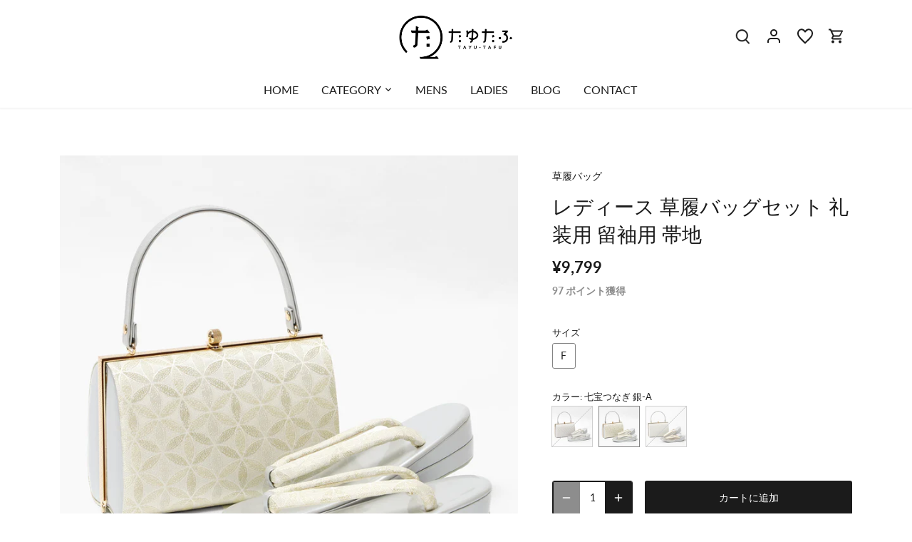

--- FILE ---
content_type: text/html; charset=utf-8
request_url: https://tayu-tafu.com/products/202-0237?variant=40630132015152
body_size: 34972
content:
<!doctype html>
<html class="no-js" lang="ja">
<head>
  <!-- Canopy 4.2.2 -->

  <link rel="preload" href="//tayu-tafu.com/cdn/shop/t/4/assets/styles.css?v=135749601513729857311759332105" as="style">
  <meta charset="utf-8" />
<meta name="viewport" content="width=device-width,initial-scale=1.0" />
<meta http-equiv="X-UA-Compatible" content="IE=edge">

<link rel="preconnect" href="https://cdn.shopify.com" crossorigin>
<link rel="preconnect" href="https://fonts.shopify.com" crossorigin>
<link rel="preconnect" href="https://monorail-edge.shopifysvc.com"><link rel="preload" as="font" href="//tayu-tafu.com/cdn/fonts/lato/lato_n4.c3b93d431f0091c8be23185e15c9d1fee1e971c5.woff2" type="font/woff2" crossorigin><link rel="preload" as="font" href="//tayu-tafu.com/cdn/fonts/lato/lato_n7.900f219bc7337bc57a7a2151983f0a4a4d9d5dcf.woff2" type="font/woff2" crossorigin><link rel="preload" as="font" href="//tayu-tafu.com/cdn/fonts/lato/lato_i4.09c847adc47c2fefc3368f2e241a3712168bc4b6.woff2" type="font/woff2" crossorigin><link rel="preload" as="font" href="//tayu-tafu.com/cdn/fonts/lato/lato_i7.16ba75868b37083a879b8dd9f2be44e067dfbf92.woff2" type="font/woff2" crossorigin><link rel="preload" as="font" href="//tayu-tafu.com/cdn/fonts/lato/lato_n4.c3b93d431f0091c8be23185e15c9d1fee1e971c5.woff2" type="font/woff2" crossorigin><link rel="preload" as="font" href="//tayu-tafu.com/cdn/fonts/lato/lato_n7.900f219bc7337bc57a7a2151983f0a4a4d9d5dcf.woff2" type="font/woff2" crossorigin><link rel="preload" as="font" href="//tayu-tafu.com/cdn/fonts/lato/lato_n7.900f219bc7337bc57a7a2151983f0a4a4d9d5dcf.woff2" type="font/woff2" crossorigin><link rel="preload" href="//tayu-tafu.com/cdn/shop/t/4/assets/vendor.min.js?v=137803223016851922661669683554" as="script">
<link rel="preload" href="//tayu-tafu.com/cdn/shop/t/4/assets/theme.js?v=174062628544776823061671043264" as="script"><link rel="canonical" href="https://tayu-tafu.com/products/202-0237" /><link rel="shortcut icon" href="//tayu-tafu.com/cdn/shop/files/favicon.png?v=1666690517" type="image/png" /><meta name="description" content="シンプルで上品な、草履バッグセット。帯地をバッグと草履の鼻緒に使用しており、フォーマルな装いに華やかさを添えます。バッグは、お財布や携帯などが入るサイズです。留袖はもちろん、訪問着・振袖・付け下げにもご使用いただけます。 【仕様】 [バッグ Type-A] サイズ：(持ち手除く)高さ14×幅20.5×奥行9.5cm [草履 Type-A] F：全長24×高さ4.5×幅8cm 素材：合皮ご注意事項草履の試し履きを一度されますと鼻緒の形が変わってしまう為、一度足を通した商品の返品は承れませんのでご了承いただきます様お願いいたします。">

  <meta name="theme-color" content="#1b1b1b">

  <title>
    草履バッグセット 礼装用 レディース 着物 フォーマル 2点セット 帯地 【 草履 バッグ 和装 留袖用 成人式 フォーマル 留袖 訪問着 結婚式 成人式 卒業式 和装バッグ 婚礼 金 銀 ゴールド シルバー フリーサイズ ぞうり 鞄 かばん 女性 】 &ndash; tayu-tafu
  </title>

  <meta property="og:site_name" content="tayu-tafu">
<meta property="og:url" content="https://tayu-tafu.com/products/202-0237">
<meta property="og:title" content="草履バッグセット 礼装用 レディース 着物 フォーマル 2点セット 帯地 【 草履 バッグ 和装 留袖用 成人式 フォーマル 留袖 訪問着 結婚式 成人式 卒業式 和装バッグ 婚礼 金 銀 ゴールド シルバー フリーサイズ ぞうり 鞄 かばん 女性 】">
<meta property="og:type" content="product">
<meta property="og:description" content="シンプルで上品な、草履バッグセット。帯地をバッグと草履の鼻緒に使用しており、フォーマルな装いに華やかさを添えます。バッグは、お財布や携帯などが入るサイズです。留袖はもちろん、訪問着・振袖・付け下げにもご使用いただけます。 【仕様】 [バッグ Type-A] サイズ：(持ち手除く)高さ14×幅20.5×奥行9.5cm [草履 Type-A] F：全長24×高さ4.5×幅8cm 素材：合皮ご注意事項草履の試し履きを一度されますと鼻緒の形が変わってしまう為、一度足を通した商品の返品は承れませんのでご了承いただきます様お願いいたします。"><meta property="og:image" content="http://tayu-tafu.com/cdn/shop/files/202-0237-1_7abab453-2fec-4d1f-bef4-c79916e46cbf_1200x1200.jpg?v=1765158307">
  <meta property="og:image:secure_url" content="https://tayu-tafu.com/cdn/shop/files/202-0237-1_7abab453-2fec-4d1f-bef4-c79916e46cbf_1200x1200.jpg?v=1765158307">
  <meta property="og:image:width" content="1000">
  <meta property="og:image:height" content="1000"><meta property="og:price:amount" content="9,799">
  <meta property="og:price:currency" content="JPY"><meta name="twitter:site" content="@tayutafu_kyoto"><meta name="twitter:card" content="summary_large_image">
<meta name="twitter:title" content="草履バッグセット 礼装用 レディース 着物 フォーマル 2点セット 帯地 【 草履 バッグ 和装 留袖用 成人式 フォーマル 留袖 訪問着 結婚式 成人式 卒業式 和装バッグ 婚礼 金 銀 ゴールド シルバー フリーサイズ ぞうり 鞄 かばん 女性 】">
<meta name="twitter:description" content="シンプルで上品な、草履バッグセット。帯地をバッグと草履の鼻緒に使用しており、フォーマルな装いに華やかさを添えます。バッグは、お財布や携帯などが入るサイズです。留袖はもちろん、訪問着・振袖・付け下げにもご使用いただけます。 【仕様】 [バッグ Type-A] サイズ：(持ち手除く)高さ14×幅20.5×奥行9.5cm [草履 Type-A] F：全長24×高さ4.5×幅8cm 素材：合皮ご注意事項草履の試し履きを一度されますと鼻緒の形が変わってしまう為、一度足を通した商品の返品は承れませんのでご了承いただきます様お願いいたします。">


  <link href="//tayu-tafu.com/cdn/shop/t/4/assets/styles.css?v=135749601513729857311759332105" rel="stylesheet" type="text/css" media="all" />

  <script>
    document.documentElement.className = document.documentElement.className.replace('no-js', 'js');
    window.theme = window.theme || {};
    
    theme.money_format_with_code_preference = "¥{{amount_no_decimals}}";
    
    theme.money_format = "¥{{amount_no_decimals}}";
    theme.customerIsLoggedIn = false;

    
      theme.shippingCalcMoneyFormat = "¥{{amount_no_decimals}}";
    

    theme.strings = {
      previous: "前へ",
      next: "次へ",
      close: "Close",
      addressError: "Error looking up that address",
      addressNoResults: "No results for that address",
      addressQueryLimit: "You have exceeded the Google API usage limit. Consider upgrading to a \u003ca href=\"https:\/\/developers.google.com\/maps\/premium\/usage-limits\"\u003ePremium Plan\u003c\/a\u003e.",
      authError: "There was a problem authenticating your Google Maps API Key.",
      shippingCalcSubmitButton: "Calculate shipping",
      shippingCalcSubmitButtonDisabled: "Calculating...",
      infiniteScrollCollectionLoading: "Loading more items...",
      infiniteScrollCollectionFinishedMsg : "これ以上の商品はありません",
      infiniteScrollBlogLoading: "Loading more articles...",
      infiniteScrollBlogFinishedMsg : "これ以上記事はありません",
      blogsShowTags: "タグを表示",
      priceNonExistent: "ご利用いただけません",
      buttonDefault: "カートに追加",
      buttonNoStock: "在庫切れ",
      buttonNoVariant: "ご利用いただけません",
      unitPriceSeparator: " \/ ",
      onlyXLeft: "残り[[ quantity ]]点",
      productAddingToCart: "カートに追加",
      productAddedToCart: "追加",
      quickbuyAdded: "カートに追加",
      cartSummary: "カートを見る",
      cartContinue: "お買い物を続ける",
      colorBoxPrevious: "前へ",
      colorBoxNext: "次へ",
      colorBoxClose: "Close",
      imageSlider: "Image slider",
      confirmEmptyCart: "本当にカートを空にしますか？",
      inYourCart: "カート",
      removeFromCart: "カートから削除",
      clearAll: "Clear all",
      layout_live_search_see_all: "See all results",
      general_quick_search_pages: "Pages",
      general_quick_search_no_results: "検索結果がありません",
      products_labels_sold_out: "Sold Out",
      products_labels_sale: "Sale",
      maximumQuantity: "カートに入れられるのは[quantity]個のみです",
      fullDetails: "商品詳細",
      cartConfirmRemove: "この商品を本当に削除しますか？"
    };

    theme.routes = {
      root_url: '/',
      account_url: '/account',
      account_login_url: 'https://tayu-tafu.com/customer_authentication/redirect?locale=ja&region_country=JP',
      account_logout_url: '/account/logout',
      account_recover_url: '/account/recover',
      account_register_url: 'https://shopify.com/57701367856/account?locale=ja',
      account_addresses_url: '/account/addresses',
      collections_url: '/collections',
      all_products_collection_url: '/collections/all',
      search_url: '/search',
      cart_url: '/cart',
      cart_add_url: '/cart/add',
      cart_change_url: '/cart/change',
      cart_clear_url: '/cart/clear'
    };

    theme.scripts = {
      masonry: "\/\/tayu-tafu.com\/cdn\/shop\/t\/4\/assets\/masonry.v3.2.2.min.js?v=70136629540791627221669683554",
      jqueryInfiniteScroll: "\/\/tayu-tafu.com\/cdn\/shop\/t\/4\/assets\/jquery.infinitescroll.2.1.0.min.js?v=162864979201917639991669683554",
      underscore: "\/\/cdnjs.cloudflare.com\/ajax\/libs\/underscore.js\/1.6.0\/underscore-min.js",
      shopifyCommon: "\/\/tayu-tafu.com\/cdn\/shopifycloud\/storefront\/assets\/themes_support\/shopify_common-5f594365.js",
      jqueryCart: "\/\/tayu-tafu.com\/cdn\/shop\/t\/4\/assets\/shipping-calculator.v1.0.min.js?v=20682063813605048711669683554"
    };

    theme.settings = {
      cartType: "page",
      openCartDrawerOnMob: false,
      quickBuyType: "hover",
      superscriptDecimals: true,
      currencyCodeEnabled: false
    }
  </script><script>window.performance && window.performance.mark && window.performance.mark('shopify.content_for_header.start');</script><meta name="google-site-verification" content="xxjkzCovIC3I0md2_nuLVWuIzQin36_m2z4CI5H3UXc">
<meta id="shopify-digital-wallet" name="shopify-digital-wallet" content="/57701367856/digital_wallets/dialog">
<meta name="shopify-checkout-api-token" content="65a52ed708e481da1619296ba60ea44b">
<link rel="alternate" type="application/json+oembed" href="https://tayu-tafu.com/products/202-0237.oembed">
<script async="async" src="/checkouts/internal/preloads.js?locale=ja-JP"></script>
<link rel="preconnect" href="https://shop.app" crossorigin="anonymous">
<script async="async" src="https://shop.app/checkouts/internal/preloads.js?locale=ja-JP&shop_id=57701367856" crossorigin="anonymous"></script>
<script id="apple-pay-shop-capabilities" type="application/json">{"shopId":57701367856,"countryCode":"JP","currencyCode":"JPY","merchantCapabilities":["supports3DS"],"merchantId":"gid:\/\/shopify\/Shop\/57701367856","merchantName":"tayu-tafu","requiredBillingContactFields":["postalAddress","email","phone"],"requiredShippingContactFields":["postalAddress","email","phone"],"shippingType":"shipping","supportedNetworks":["visa","masterCard","amex","jcb","discover"],"total":{"type":"pending","label":"tayu-tafu","amount":"1.00"},"shopifyPaymentsEnabled":true,"supportsSubscriptions":true}</script>
<script id="shopify-features" type="application/json">{"accessToken":"65a52ed708e481da1619296ba60ea44b","betas":["rich-media-storefront-analytics"],"domain":"tayu-tafu.com","predictiveSearch":false,"shopId":57701367856,"locale":"ja"}</script>
<script>var Shopify = Shopify || {};
Shopify.shop = "tayu-tafu.myshopify.com";
Shopify.locale = "ja";
Shopify.currency = {"active":"JPY","rate":"1.0"};
Shopify.country = "JP";
Shopify.theme = {"name":"tayutafu-v1_Base_Canopy | easyPoints v2.8.3","id":124863610928,"schema_name":"Canopy","schema_version":"4.2.2","theme_store_id":732,"role":"main"};
Shopify.theme.handle = "null";
Shopify.theme.style = {"id":null,"handle":null};
Shopify.cdnHost = "tayu-tafu.com/cdn";
Shopify.routes = Shopify.routes || {};
Shopify.routes.root = "/";</script>
<script type="module">!function(o){(o.Shopify=o.Shopify||{}).modules=!0}(window);</script>
<script>!function(o){function n(){var o=[];function n(){o.push(Array.prototype.slice.apply(arguments))}return n.q=o,n}var t=o.Shopify=o.Shopify||{};t.loadFeatures=n(),t.autoloadFeatures=n()}(window);</script>
<script>
  window.ShopifyPay = window.ShopifyPay || {};
  window.ShopifyPay.apiHost = "shop.app\/pay";
  window.ShopifyPay.redirectState = null;
</script>
<script id="shop-js-analytics" type="application/json">{"pageType":"product"}</script>
<script defer="defer" async type="module" src="//tayu-tafu.com/cdn/shopifycloud/shop-js/modules/v2/client.init-shop-cart-sync_CRO8OuKI.ja.esm.js"></script>
<script defer="defer" async type="module" src="//tayu-tafu.com/cdn/shopifycloud/shop-js/modules/v2/chunk.common_A56sv42F.esm.js"></script>
<script type="module">
  await import("//tayu-tafu.com/cdn/shopifycloud/shop-js/modules/v2/client.init-shop-cart-sync_CRO8OuKI.ja.esm.js");
await import("//tayu-tafu.com/cdn/shopifycloud/shop-js/modules/v2/chunk.common_A56sv42F.esm.js");

  window.Shopify.SignInWithShop?.initShopCartSync?.({"fedCMEnabled":true,"windoidEnabled":true});

</script>
<script>
  window.Shopify = window.Shopify || {};
  if (!window.Shopify.featureAssets) window.Shopify.featureAssets = {};
  window.Shopify.featureAssets['shop-js'] = {"shop-cart-sync":["modules/v2/client.shop-cart-sync_Rbupk0-S.ja.esm.js","modules/v2/chunk.common_A56sv42F.esm.js"],"init-fed-cm":["modules/v2/client.init-fed-cm_Brlme73P.ja.esm.js","modules/v2/chunk.common_A56sv42F.esm.js"],"shop-button":["modules/v2/client.shop-button_CAOYMen2.ja.esm.js","modules/v2/chunk.common_A56sv42F.esm.js"],"shop-cash-offers":["modules/v2/client.shop-cash-offers_ivvZeP39.ja.esm.js","modules/v2/chunk.common_A56sv42F.esm.js","modules/v2/chunk.modal_ILhUGby7.esm.js"],"init-windoid":["modules/v2/client.init-windoid_BLzf7E_S.ja.esm.js","modules/v2/chunk.common_A56sv42F.esm.js"],"init-shop-email-lookup-coordinator":["modules/v2/client.init-shop-email-lookup-coordinator_Dz-pgYZI.ja.esm.js","modules/v2/chunk.common_A56sv42F.esm.js"],"shop-toast-manager":["modules/v2/client.shop-toast-manager_BRuj-JEc.ja.esm.js","modules/v2/chunk.common_A56sv42F.esm.js"],"shop-login-button":["modules/v2/client.shop-login-button_DgSCIKnN.ja.esm.js","modules/v2/chunk.common_A56sv42F.esm.js","modules/v2/chunk.modal_ILhUGby7.esm.js"],"avatar":["modules/v2/client.avatar_BTnouDA3.ja.esm.js"],"pay-button":["modules/v2/client.pay-button_CxybczQF.ja.esm.js","modules/v2/chunk.common_A56sv42F.esm.js"],"init-shop-cart-sync":["modules/v2/client.init-shop-cart-sync_CRO8OuKI.ja.esm.js","modules/v2/chunk.common_A56sv42F.esm.js"],"init-customer-accounts":["modules/v2/client.init-customer-accounts_B7JfRd7a.ja.esm.js","modules/v2/client.shop-login-button_DgSCIKnN.ja.esm.js","modules/v2/chunk.common_A56sv42F.esm.js","modules/v2/chunk.modal_ILhUGby7.esm.js"],"init-shop-for-new-customer-accounts":["modules/v2/client.init-shop-for-new-customer-accounts_DuVdZwgs.ja.esm.js","modules/v2/client.shop-login-button_DgSCIKnN.ja.esm.js","modules/v2/chunk.common_A56sv42F.esm.js","modules/v2/chunk.modal_ILhUGby7.esm.js"],"init-customer-accounts-sign-up":["modules/v2/client.init-customer-accounts-sign-up_Bo1CzG-w.ja.esm.js","modules/v2/client.shop-login-button_DgSCIKnN.ja.esm.js","modules/v2/chunk.common_A56sv42F.esm.js","modules/v2/chunk.modal_ILhUGby7.esm.js"],"checkout-modal":["modules/v2/client.checkout-modal_B2T2_lCJ.ja.esm.js","modules/v2/chunk.common_A56sv42F.esm.js","modules/v2/chunk.modal_ILhUGby7.esm.js"],"shop-follow-button":["modules/v2/client.shop-follow-button_Bkz4TQZn.ja.esm.js","modules/v2/chunk.common_A56sv42F.esm.js","modules/v2/chunk.modal_ILhUGby7.esm.js"],"lead-capture":["modules/v2/client.lead-capture_C6eAi-6_.ja.esm.js","modules/v2/chunk.common_A56sv42F.esm.js","modules/v2/chunk.modal_ILhUGby7.esm.js"],"shop-login":["modules/v2/client.shop-login_QcPsljo4.ja.esm.js","modules/v2/chunk.common_A56sv42F.esm.js","modules/v2/chunk.modal_ILhUGby7.esm.js"],"payment-terms":["modules/v2/client.payment-terms_Dt9LCeZF.ja.esm.js","modules/v2/chunk.common_A56sv42F.esm.js","modules/v2/chunk.modal_ILhUGby7.esm.js"]};
</script>
<script>(function() {
  var isLoaded = false;
  function asyncLoad() {
    if (isLoaded) return;
    isLoaded = true;
    var urls = ["\/\/swymv3free-01.azureedge.net\/code\/swym-shopify.js?shop=tayu-tafu.myshopify.com","https:\/\/delivery-date-and-time-picker.amp.tokyo\/script_tags\/cart_attributes.js?shop=tayu-tafu.myshopify.com","https:\/\/cdn.shopify.com\/s\/files\/1\/0184\/4255\/1360\/files\/quicklink.v3.min.js?v=1666076380\u0026shop=tayu-tafu.myshopify.com","https:\/\/cdn.nfcube.com\/4d4ad9c3379c9b35af0422f3fd837463.js?shop=tayu-tafu.myshopify.com","https:\/\/storage.googleapis.com\/timesact-resources\/scripts\/timesact.js?shop=tayu-tafu.myshopify.com","https:\/\/cdn-bundler.nice-team.net\/app\/js\/bundler.js?shop=tayu-tafu.myshopify.com","\/\/cdn.shopify.com\/proxy\/144ca5dce83eb95509b25d447d4214b22c12bf0cdf993be153302b0a5da36b2c\/tayu-tafu.bookthatapp.com\/javascripts\/bta-installed.js?shop=tayu-tafu.myshopify.com\u0026sp-cache-control=cHVibGljLCBtYXgtYWdlPTkwMA"];
    for (var i = 0; i < urls.length; i++) {
      var s = document.createElement('script');
      s.type = 'text/javascript';
      s.async = true;
      s.src = urls[i];
      var x = document.getElementsByTagName('script')[0];
      x.parentNode.insertBefore(s, x);
    }
  };
  if(window.attachEvent) {
    window.attachEvent('onload', asyncLoad);
  } else {
    window.addEventListener('load', asyncLoad, false);
  }
})();</script>
<script id="__st">var __st={"a":57701367856,"offset":32400,"reqid":"434ae4b0-33fe-4725-a5ea-02072ee6fa75-1768381442","pageurl":"tayu-tafu.com\/products\/202-0237?variant=40630132015152","u":"65c75de2ef71","p":"product","rtyp":"product","rid":7130228195376};</script>
<script>window.ShopifyPaypalV4VisibilityTracking = true;</script>
<script id="captcha-bootstrap">!function(){'use strict';const t='contact',e='account',n='new_comment',o=[[t,t],['blogs',n],['comments',n],[t,'customer']],c=[[e,'customer_login'],[e,'guest_login'],[e,'recover_customer_password'],[e,'create_customer']],r=t=>t.map((([t,e])=>`form[action*='/${t}']:not([data-nocaptcha='true']) input[name='form_type'][value='${e}']`)).join(','),a=t=>()=>t?[...document.querySelectorAll(t)].map((t=>t.form)):[];function s(){const t=[...o],e=r(t);return a(e)}const i='password',u='form_key',d=['recaptcha-v3-token','g-recaptcha-response','h-captcha-response',i],f=()=>{try{return window.sessionStorage}catch{return}},m='__shopify_v',_=t=>t.elements[u];function p(t,e,n=!1){try{const o=window.sessionStorage,c=JSON.parse(o.getItem(e)),{data:r}=function(t){const{data:e,action:n}=t;return t[m]||n?{data:e,action:n}:{data:t,action:n}}(c);for(const[e,n]of Object.entries(r))t.elements[e]&&(t.elements[e].value=n);n&&o.removeItem(e)}catch(o){console.error('form repopulation failed',{error:o})}}const l='form_type',E='cptcha';function T(t){t.dataset[E]=!0}const w=window,h=w.document,L='Shopify',v='ce_forms',y='captcha';let A=!1;((t,e)=>{const n=(g='f06e6c50-85a8-45c8-87d0-21a2b65856fe',I='https://cdn.shopify.com/shopifycloud/storefront-forms-hcaptcha/ce_storefront_forms_captcha_hcaptcha.v1.5.2.iife.js',D={infoText:'hCaptchaによる保護',privacyText:'プライバシー',termsText:'利用規約'},(t,e,n)=>{const o=w[L][v],c=o.bindForm;if(c)return c(t,g,e,D).then(n);var r;o.q.push([[t,g,e,D],n]),r=I,A||(h.body.append(Object.assign(h.createElement('script'),{id:'captcha-provider',async:!0,src:r})),A=!0)});var g,I,D;w[L]=w[L]||{},w[L][v]=w[L][v]||{},w[L][v].q=[],w[L][y]=w[L][y]||{},w[L][y].protect=function(t,e){n(t,void 0,e),T(t)},Object.freeze(w[L][y]),function(t,e,n,w,h,L){const[v,y,A,g]=function(t,e,n){const i=e?o:[],u=t?c:[],d=[...i,...u],f=r(d),m=r(i),_=r(d.filter((([t,e])=>n.includes(e))));return[a(f),a(m),a(_),s()]}(w,h,L),I=t=>{const e=t.target;return e instanceof HTMLFormElement?e:e&&e.form},D=t=>v().includes(t);t.addEventListener('submit',(t=>{const e=I(t);if(!e)return;const n=D(e)&&!e.dataset.hcaptchaBound&&!e.dataset.recaptchaBound,o=_(e),c=g().includes(e)&&(!o||!o.value);(n||c)&&t.preventDefault(),c&&!n&&(function(t){try{if(!f())return;!function(t){const e=f();if(!e)return;const n=_(t);if(!n)return;const o=n.value;o&&e.removeItem(o)}(t);const e=Array.from(Array(32),(()=>Math.random().toString(36)[2])).join('');!function(t,e){_(t)||t.append(Object.assign(document.createElement('input'),{type:'hidden',name:u})),t.elements[u].value=e}(t,e),function(t,e){const n=f();if(!n)return;const o=[...t.querySelectorAll(`input[type='${i}']`)].map((({name:t})=>t)),c=[...d,...o],r={};for(const[a,s]of new FormData(t).entries())c.includes(a)||(r[a]=s);n.setItem(e,JSON.stringify({[m]:1,action:t.action,data:r}))}(t,e)}catch(e){console.error('failed to persist form',e)}}(e),e.submit())}));const S=(t,e)=>{t&&!t.dataset[E]&&(n(t,e.some((e=>e===t))),T(t))};for(const o of['focusin','change'])t.addEventListener(o,(t=>{const e=I(t);D(e)&&S(e,y())}));const B=e.get('form_key'),M=e.get(l),P=B&&M;t.addEventListener('DOMContentLoaded',(()=>{const t=y();if(P)for(const e of t)e.elements[l].value===M&&p(e,B);[...new Set([...A(),...v().filter((t=>'true'===t.dataset.shopifyCaptcha))])].forEach((e=>S(e,t)))}))}(h,new URLSearchParams(w.location.search),n,t,e,['guest_login'])})(!0,!0)}();</script>
<script integrity="sha256-4kQ18oKyAcykRKYeNunJcIwy7WH5gtpwJnB7kiuLZ1E=" data-source-attribution="shopify.loadfeatures" defer="defer" src="//tayu-tafu.com/cdn/shopifycloud/storefront/assets/storefront/load_feature-a0a9edcb.js" crossorigin="anonymous"></script>
<script crossorigin="anonymous" defer="defer" src="//tayu-tafu.com/cdn/shopifycloud/storefront/assets/shopify_pay/storefront-65b4c6d7.js?v=20250812"></script>
<script data-source-attribution="shopify.dynamic_checkout.dynamic.init">var Shopify=Shopify||{};Shopify.PaymentButton=Shopify.PaymentButton||{isStorefrontPortableWallets:!0,init:function(){window.Shopify.PaymentButton.init=function(){};var t=document.createElement("script");t.src="https://tayu-tafu.com/cdn/shopifycloud/portable-wallets/latest/portable-wallets.ja.js",t.type="module",document.head.appendChild(t)}};
</script>
<script data-source-attribution="shopify.dynamic_checkout.buyer_consent">
  function portableWalletsHideBuyerConsent(e){var t=document.getElementById("shopify-buyer-consent"),n=document.getElementById("shopify-subscription-policy-button");t&&n&&(t.classList.add("hidden"),t.setAttribute("aria-hidden","true"),n.removeEventListener("click",e))}function portableWalletsShowBuyerConsent(e){var t=document.getElementById("shopify-buyer-consent"),n=document.getElementById("shopify-subscription-policy-button");t&&n&&(t.classList.remove("hidden"),t.removeAttribute("aria-hidden"),n.addEventListener("click",e))}window.Shopify?.PaymentButton&&(window.Shopify.PaymentButton.hideBuyerConsent=portableWalletsHideBuyerConsent,window.Shopify.PaymentButton.showBuyerConsent=portableWalletsShowBuyerConsent);
</script>
<script data-source-attribution="shopify.dynamic_checkout.cart.bootstrap">document.addEventListener("DOMContentLoaded",(function(){function t(){return document.querySelector("shopify-accelerated-checkout-cart, shopify-accelerated-checkout")}if(t())Shopify.PaymentButton.init();else{new MutationObserver((function(e,n){t()&&(Shopify.PaymentButton.init(),n.disconnect())})).observe(document.body,{childList:!0,subtree:!0})}}));
</script>
<link id="shopify-accelerated-checkout-styles" rel="stylesheet" media="screen" href="https://tayu-tafu.com/cdn/shopifycloud/portable-wallets/latest/accelerated-checkout-backwards-compat.css" crossorigin="anonymous">
<style id="shopify-accelerated-checkout-cart">
        #shopify-buyer-consent {
  margin-top: 1em;
  display: inline-block;
  width: 100%;
}

#shopify-buyer-consent.hidden {
  display: none;
}

#shopify-subscription-policy-button {
  background: none;
  border: none;
  padding: 0;
  text-decoration: underline;
  font-size: inherit;
  cursor: pointer;
}

#shopify-subscription-policy-button::before {
  box-shadow: none;
}

      </style>

<script>window.performance && window.performance.mark && window.performance.mark('shopify.content_for_header.end');</script>
<script>
  var shopEpMetafield = {"point_campaign":false,"updated_at":"2026-01-14T09:03:18.950965Z","stealth_mode":false,"live":true,"point_value":1,"reward_rules":{},"currency_value":100,"percentage":1.0,"include_tax":true,"tier_rules":{"2216a4ca-55e1-11ed-843d-827b1e488ab8":{"name":"Default","point_value":1,"currency_spent_requirement":0,"free_shipping":false,"currency_value":100,"percentage":1.0}},"point_rules":{"2216a4ca-55e1-11ed-843d-827b1e488ab8":{"point_value":1,"free_shipping":false,"currency_value":100,"percentage":1.0}},"reward_currency_value":1,"reward_point_value":1,"shipping_codes":[]};

  if (shopEpMetafield) {
    var easyPointsSession = sessionStorage.getItem("easyPoints");
    easyPointsSession = easyPointsSession ? JSON.parse(easyPointsSession) : {};

    easyPointsSession.widgetHidden = !shopEpMetafield.widget;
    easyPointsSession.shopMetafieldUpdatedAt = shopEpMetafield.updated_at;

    
      var customerEpMetafield = null;
    

    if (customerEpMetafield) {
      easyPointsSession.pointBalance = customerEpMetafield.balance;
      easyPointsSession.expirationDate = customerEpMetafield.expiration_date;

      easyPointsSession.customerPointRulePercentage = parseInt(customerEpMetafield.percentage);
      easyPointsSession.customerPointRulePointValue = parseInt(customerEpMetafield.point_value);
      easyPointsSession.customerPointRuleCurrencyValue = parseInt(customerEpMetafield.currency_value);
      easyPointsSession.tierName = customerEpMetafield.tier;

      if (customerEpMetafield.tier_maintenance_data) {
        easyPointsSession.rankMaintenanceData = customerEpMetafield.tier_maintenance_data.maintenance_data;
        easyPointsSession.rankAdvancementData = customerEpMetafield.tier_maintenance_data.advancement_data;
      }

      if (typeof customerEpMetafield.coupon_value === "number" && customerEpMetafield.coupon_value > 0) {
        easyPointsSession.appliedDiscount = customerEpMetafield.coupon_value;
        easyPointsSession.appliedDiscountCurrency = customerEpMetafield.coupon_currency;
      } else {
        delete easyPointsSession.appliedDiscount;
        delete easyPointsSession.appliedDiscountCurrency;
      }
    } else {
      easyPointsSession.customerPointRulePercentage = parseInt(shopEpMetafield.percentage);
      easyPointsSession.customerPointRulePointValue = parseInt(shopEpMetafield.point_value);
      easyPointsSession.customerPointRuleCurrencyValue = parseInt(shopEpMetafield.currency_value);

      delete easyPointsSession.pointBalance;
      delete easyPointsSession.expirationDate;
      delete easyPointsSession.tierName;
      delete easyPointsSession.rankMaintenanceData;
      delete easyPointsSession.rankAdvancementData;
      delete easyPointsSession.appliedDiscount;
      delete easyPointsSession.appliedDiscountCurrency;
    }

    sessionStorage.setItem("easyPoints", JSON.stringify(easyPointsSession));
  }
</script>

<script src="//tayu-tafu.com/cdn/shop/t/4/assets/easy_points.js?v=53564015033653063121669683833" type="text/javascript"></script>
<link href="//tayu-tafu.com/cdn/shop/t/4/assets/easy_points_integration.css?v=149709232612944472181669686516" rel="stylesheet" type="text/css" media="all" />
<script src="//tayu-tafu.com/cdn/shop/t/4/assets/easy_points_integration.min.js?v=145797432405449619281669686198" type="text/javascript"></script>
<script src="//tayu-tafu.com/cdn/shopifycloud/storefront/assets/themes_support/option_selection-b017cd28.js" type="text/javascript"></script>
<script>var bondVariantIds = [], productConfig = {}, productMetafields;productMetafields = '';if (productMetafields !== '') {
        productConfig = JSON.parse('{"' + decodeURI(productMetafields).replace(/"/g, '\\"').replace(/&/g, '","').replace(/=/g,'":"') + '"}');
      }

    window.BtaConfig = {
      account: 'tayu-tafu',
      bondVariantIds: bondVariantIds,
      cart: 'CartDrop',
      customer: '','product': productConfig,settings: JSON.parse('{"dateFormat":"YYYY/MM/DD","domain":"tayu-tafu.com","env":"production","path_prefix":"/apps/bookthatapp","should_load":true,"widget_enabled_list":["reservation","rental"],"widget_on_every_page":true,"widgets_mode":{}}' || '{}'),
      version: '1.6'
    }
  </script>

  <script src="//tayu-tafu.com/cdn/shop/t/4/assets/bta-widgets-bootstrap.min.js?v=140398751049464347101691232632" type="text/javascript"></script>

<script src="https://cdn.shopify.com/extensions/019b9b10-2e7d-7837-92cb-029ce468a4c6/easy-points-shopify-app-87/assets/sdk.bundle.js" type="text/javascript" defer="defer"></script>
<script src="https://cdn.shopify.com/extensions/019b9b10-2e7d-7837-92cb-029ce468a4c6/easy-points-shopify-app-87/assets/widget2.bundle.js" type="text/javascript" defer="defer"></script>
<link href="https://cdn.shopify.com/extensions/019b9b10-2e7d-7837-92cb-029ce468a4c6/easy-points-shopify-app-87/assets/widget2.bundle.css" rel="stylesheet" type="text/css" media="all">
<link href="https://monorail-edge.shopifysvc.com" rel="dns-prefetch">
<script>(function(){if ("sendBeacon" in navigator && "performance" in window) {try {var session_token_from_headers = performance.getEntriesByType('navigation')[0].serverTiming.find(x => x.name == '_s').description;} catch {var session_token_from_headers = undefined;}var session_cookie_matches = document.cookie.match(/_shopify_s=([^;]*)/);var session_token_from_cookie = session_cookie_matches && session_cookie_matches.length === 2 ? session_cookie_matches[1] : "";var session_token = session_token_from_headers || session_token_from_cookie || "";function handle_abandonment_event(e) {var entries = performance.getEntries().filter(function(entry) {return /monorail-edge.shopifysvc.com/.test(entry.name);});if (!window.abandonment_tracked && entries.length === 0) {window.abandonment_tracked = true;var currentMs = Date.now();var navigation_start = performance.timing.navigationStart;var payload = {shop_id: 57701367856,url: window.location.href,navigation_start,duration: currentMs - navigation_start,session_token,page_type: "product"};window.navigator.sendBeacon("https://monorail-edge.shopifysvc.com/v1/produce", JSON.stringify({schema_id: "online_store_buyer_site_abandonment/1.1",payload: payload,metadata: {event_created_at_ms: currentMs,event_sent_at_ms: currentMs}}));}}window.addEventListener('pagehide', handle_abandonment_event);}}());</script>
<script id="web-pixels-manager-setup">(function e(e,d,r,n,o){if(void 0===o&&(o={}),!Boolean(null===(a=null===(i=window.Shopify)||void 0===i?void 0:i.analytics)||void 0===a?void 0:a.replayQueue)){var i,a;window.Shopify=window.Shopify||{};var t=window.Shopify;t.analytics=t.analytics||{};var s=t.analytics;s.replayQueue=[],s.publish=function(e,d,r){return s.replayQueue.push([e,d,r]),!0};try{self.performance.mark("wpm:start")}catch(e){}var l=function(){var e={modern:/Edge?\/(1{2}[4-9]|1[2-9]\d|[2-9]\d{2}|\d{4,})\.\d+(\.\d+|)|Firefox\/(1{2}[4-9]|1[2-9]\d|[2-9]\d{2}|\d{4,})\.\d+(\.\d+|)|Chrom(ium|e)\/(9{2}|\d{3,})\.\d+(\.\d+|)|(Maci|X1{2}).+ Version\/(15\.\d+|(1[6-9]|[2-9]\d|\d{3,})\.\d+)([,.]\d+|)( \(\w+\)|)( Mobile\/\w+|) Safari\/|Chrome.+OPR\/(9{2}|\d{3,})\.\d+\.\d+|(CPU[ +]OS|iPhone[ +]OS|CPU[ +]iPhone|CPU IPhone OS|CPU iPad OS)[ +]+(15[._]\d+|(1[6-9]|[2-9]\d|\d{3,})[._]\d+)([._]\d+|)|Android:?[ /-](13[3-9]|1[4-9]\d|[2-9]\d{2}|\d{4,})(\.\d+|)(\.\d+|)|Android.+Firefox\/(13[5-9]|1[4-9]\d|[2-9]\d{2}|\d{4,})\.\d+(\.\d+|)|Android.+Chrom(ium|e)\/(13[3-9]|1[4-9]\d|[2-9]\d{2}|\d{4,})\.\d+(\.\d+|)|SamsungBrowser\/([2-9]\d|\d{3,})\.\d+/,legacy:/Edge?\/(1[6-9]|[2-9]\d|\d{3,})\.\d+(\.\d+|)|Firefox\/(5[4-9]|[6-9]\d|\d{3,})\.\d+(\.\d+|)|Chrom(ium|e)\/(5[1-9]|[6-9]\d|\d{3,})\.\d+(\.\d+|)([\d.]+$|.*Safari\/(?![\d.]+ Edge\/[\d.]+$))|(Maci|X1{2}).+ Version\/(10\.\d+|(1[1-9]|[2-9]\d|\d{3,})\.\d+)([,.]\d+|)( \(\w+\)|)( Mobile\/\w+|) Safari\/|Chrome.+OPR\/(3[89]|[4-9]\d|\d{3,})\.\d+\.\d+|(CPU[ +]OS|iPhone[ +]OS|CPU[ +]iPhone|CPU IPhone OS|CPU iPad OS)[ +]+(10[._]\d+|(1[1-9]|[2-9]\d|\d{3,})[._]\d+)([._]\d+|)|Android:?[ /-](13[3-9]|1[4-9]\d|[2-9]\d{2}|\d{4,})(\.\d+|)(\.\d+|)|Mobile Safari.+OPR\/([89]\d|\d{3,})\.\d+\.\d+|Android.+Firefox\/(13[5-9]|1[4-9]\d|[2-9]\d{2}|\d{4,})\.\d+(\.\d+|)|Android.+Chrom(ium|e)\/(13[3-9]|1[4-9]\d|[2-9]\d{2}|\d{4,})\.\d+(\.\d+|)|Android.+(UC? ?Browser|UCWEB|U3)[ /]?(15\.([5-9]|\d{2,})|(1[6-9]|[2-9]\d|\d{3,})\.\d+)\.\d+|SamsungBrowser\/(5\.\d+|([6-9]|\d{2,})\.\d+)|Android.+MQ{2}Browser\/(14(\.(9|\d{2,})|)|(1[5-9]|[2-9]\d|\d{3,})(\.\d+|))(\.\d+|)|K[Aa][Ii]OS\/(3\.\d+|([4-9]|\d{2,})\.\d+)(\.\d+|)/},d=e.modern,r=e.legacy,n=navigator.userAgent;return n.match(d)?"modern":n.match(r)?"legacy":"unknown"}(),u="modern"===l?"modern":"legacy",c=(null!=n?n:{modern:"",legacy:""})[u],f=function(e){return[e.baseUrl,"/wpm","/b",e.hashVersion,"modern"===e.buildTarget?"m":"l",".js"].join("")}({baseUrl:d,hashVersion:r,buildTarget:u}),m=function(e){var d=e.version,r=e.bundleTarget,n=e.surface,o=e.pageUrl,i=e.monorailEndpoint;return{emit:function(e){var a=e.status,t=e.errorMsg,s=(new Date).getTime(),l=JSON.stringify({metadata:{event_sent_at_ms:s},events:[{schema_id:"web_pixels_manager_load/3.1",payload:{version:d,bundle_target:r,page_url:o,status:a,surface:n,error_msg:t},metadata:{event_created_at_ms:s}}]});if(!i)return console&&console.warn&&console.warn("[Web Pixels Manager] No Monorail endpoint provided, skipping logging."),!1;try{return self.navigator.sendBeacon.bind(self.navigator)(i,l)}catch(e){}var u=new XMLHttpRequest;try{return u.open("POST",i,!0),u.setRequestHeader("Content-Type","text/plain"),u.send(l),!0}catch(e){return console&&console.warn&&console.warn("[Web Pixels Manager] Got an unhandled error while logging to Monorail."),!1}}}}({version:r,bundleTarget:l,surface:e.surface,pageUrl:self.location.href,monorailEndpoint:e.monorailEndpoint});try{o.browserTarget=l,function(e){var d=e.src,r=e.async,n=void 0===r||r,o=e.onload,i=e.onerror,a=e.sri,t=e.scriptDataAttributes,s=void 0===t?{}:t,l=document.createElement("script"),u=document.querySelector("head"),c=document.querySelector("body");if(l.async=n,l.src=d,a&&(l.integrity=a,l.crossOrigin="anonymous"),s)for(var f in s)if(Object.prototype.hasOwnProperty.call(s,f))try{l.dataset[f]=s[f]}catch(e){}if(o&&l.addEventListener("load",o),i&&l.addEventListener("error",i),u)u.appendChild(l);else{if(!c)throw new Error("Did not find a head or body element to append the script");c.appendChild(l)}}({src:f,async:!0,onload:function(){if(!function(){var e,d;return Boolean(null===(d=null===(e=window.Shopify)||void 0===e?void 0:e.analytics)||void 0===d?void 0:d.initialized)}()){var d=window.webPixelsManager.init(e)||void 0;if(d){var r=window.Shopify.analytics;r.replayQueue.forEach((function(e){var r=e[0],n=e[1],o=e[2];d.publishCustomEvent(r,n,o)})),r.replayQueue=[],r.publish=d.publishCustomEvent,r.visitor=d.visitor,r.initialized=!0}}},onerror:function(){return m.emit({status:"failed",errorMsg:"".concat(f," has failed to load")})},sri:function(e){var d=/^sha384-[A-Za-z0-9+/=]+$/;return"string"==typeof e&&d.test(e)}(c)?c:"",scriptDataAttributes:o}),m.emit({status:"loading"})}catch(e){m.emit({status:"failed",errorMsg:(null==e?void 0:e.message)||"Unknown error"})}}})({shopId: 57701367856,storefrontBaseUrl: "https://tayu-tafu.com",extensionsBaseUrl: "https://extensions.shopifycdn.com/cdn/shopifycloud/web-pixels-manager",monorailEndpoint: "https://monorail-edge.shopifysvc.com/unstable/produce_batch",surface: "storefront-renderer",enabledBetaFlags: ["2dca8a86","a0d5f9d2"],webPixelsConfigList: [{"id":"281346096","configuration":"{\"config\":\"{\\\"pixel_id\\\":\\\"G-0YT3TZC8TR\\\",\\\"target_country\\\":\\\"JP\\\",\\\"gtag_events\\\":[{\\\"type\\\":\\\"search\\\",\\\"action_label\\\":[\\\"G-0YT3TZC8TR\\\",\\\"AW-788920933\\\/3SN2CIuFi4QYEOX0l_gC\\\"]},{\\\"type\\\":\\\"begin_checkout\\\",\\\"action_label\\\":[\\\"G-0YT3TZC8TR\\\",\\\"AW-788920933\\\/sgPOCIiFi4QYEOX0l_gC\\\"]},{\\\"type\\\":\\\"view_item\\\",\\\"action_label\\\":[\\\"G-0YT3TZC8TR\\\",\\\"AW-788920933\\\/1jjMCIKFi4QYEOX0l_gC\\\",\\\"MC-7YJGTFBD7G\\\"]},{\\\"type\\\":\\\"purchase\\\",\\\"action_label\\\":[\\\"G-0YT3TZC8TR\\\",\\\"AW-788920933\\\/PeTaCP-Ei4QYEOX0l_gC\\\",\\\"MC-7YJGTFBD7G\\\"]},{\\\"type\\\":\\\"page_view\\\",\\\"action_label\\\":[\\\"G-0YT3TZC8TR\\\",\\\"AW-788920933\\\/7twxCPyEi4QYEOX0l_gC\\\",\\\"MC-7YJGTFBD7G\\\"]},{\\\"type\\\":\\\"add_payment_info\\\",\\\"action_label\\\":[\\\"G-0YT3TZC8TR\\\",\\\"AW-788920933\\\/Ue6eCI6Fi4QYEOX0l_gC\\\"]},{\\\"type\\\":\\\"add_to_cart\\\",\\\"action_label\\\":[\\\"G-0YT3TZC8TR\\\",\\\"AW-788920933\\\/E_gtCIWFi4QYEOX0l_gC\\\"]}],\\\"enable_monitoring_mode\\\":false}\"}","eventPayloadVersion":"v1","runtimeContext":"OPEN","scriptVersion":"b2a88bafab3e21179ed38636efcd8a93","type":"APP","apiClientId":1780363,"privacyPurposes":[],"dataSharingAdjustments":{"protectedCustomerApprovalScopes":["read_customer_address","read_customer_email","read_customer_name","read_customer_personal_data","read_customer_phone"]}},{"id":"263422000","configuration":"{\"pixelCode\":\"CEOFVBRC77UCSC6G8LT0\"}","eventPayloadVersion":"v1","runtimeContext":"STRICT","scriptVersion":"22e92c2ad45662f435e4801458fb78cc","type":"APP","apiClientId":4383523,"privacyPurposes":["ANALYTICS","MARKETING","SALE_OF_DATA"],"dataSharingAdjustments":{"protectedCustomerApprovalScopes":["read_customer_address","read_customer_email","read_customer_name","read_customer_personal_data","read_customer_phone"]}},{"id":"shopify-app-pixel","configuration":"{}","eventPayloadVersion":"v1","runtimeContext":"STRICT","scriptVersion":"0450","apiClientId":"shopify-pixel","type":"APP","privacyPurposes":["ANALYTICS","MARKETING"]},{"id":"shopify-custom-pixel","eventPayloadVersion":"v1","runtimeContext":"LAX","scriptVersion":"0450","apiClientId":"shopify-pixel","type":"CUSTOM","privacyPurposes":["ANALYTICS","MARKETING"]}],isMerchantRequest: false,initData: {"shop":{"name":"tayu-tafu","paymentSettings":{"currencyCode":"JPY"},"myshopifyDomain":"tayu-tafu.myshopify.com","countryCode":"JP","storefrontUrl":"https:\/\/tayu-tafu.com"},"customer":null,"cart":null,"checkout":null,"productVariants":[{"price":{"amount":9799.0,"currencyCode":"JPY"},"product":{"title":"レディース 草履バッグセット 礼装用 留袖用 帯地","vendor":"tayu-tafu","id":"7130228195376","untranslatedTitle":"レディース 草履バッグセット 礼装用 留袖用 帯地","url":"\/products\/202-0237","type":"草履バッグ"},"id":"42633893380144","image":{"src":"\/\/tayu-tafu.com\/cdn\/shop\/files\/202-0237-22_1.jpg?v=1765258784"},"sku":"202-0237X1001Y1038","title":"F \/ 菊菱 銀-A","untranslatedTitle":"F \/ 菊菱 銀-A"},{"price":{"amount":9799.0,"currencyCode":"JPY"},"product":{"title":"レディース 草履バッグセット 礼装用 留袖用 帯地","vendor":"tayu-tafu","id":"7130228195376","untranslatedTitle":"レディース 草履バッグセット 礼装用 留袖用 帯地","url":"\/products\/202-0237","type":"草履バッグ"},"id":"42164081623088","image":{"src":"\/\/tayu-tafu.com\/cdn\/shop\/files\/202-0237-23_7899926e-9068-4e4c-ac7b-7c13e8b443fe.jpg?v=1765258784"},"sku":"202-0237X1001Y1039","title":"F \/ 七宝つなぎ 銀-A","untranslatedTitle":"F \/ 七宝つなぎ 銀-A"},{"price":{"amount":9799.0,"currencyCode":"JPY"},"product":{"title":"レディース 草履バッグセット 礼装用 留袖用 帯地","vendor":"tayu-tafu","id":"7130228195376","untranslatedTitle":"レディース 草履バッグセット 礼装用 留袖用 帯地","url":"\/products\/202-0237","type":"草履バッグ"},"id":"42625376714800","image":{"src":"\/\/tayu-tafu.com\/cdn\/shop\/files\/202-0237-48.jpg?v=1765258784"},"sku":"202-0237X1001Y1064","title":"F \/ 華総柄 銀-A","untranslatedTitle":"F \/ 華総柄 銀-A"}],"purchasingCompany":null},},"https://tayu-tafu.com/cdn","7cecd0b6w90c54c6cpe92089d5m57a67346",{"modern":"","legacy":""},{"shopId":"57701367856","storefrontBaseUrl":"https:\/\/tayu-tafu.com","extensionBaseUrl":"https:\/\/extensions.shopifycdn.com\/cdn\/shopifycloud\/web-pixels-manager","surface":"storefront-renderer","enabledBetaFlags":"[\"2dca8a86\", \"a0d5f9d2\"]","isMerchantRequest":"false","hashVersion":"7cecd0b6w90c54c6cpe92089d5m57a67346","publish":"custom","events":"[[\"page_viewed\",{}],[\"product_viewed\",{\"productVariant\":{\"price\":{\"amount\":9799.0,\"currencyCode\":\"JPY\"},\"product\":{\"title\":\"レディース 草履バッグセット 礼装用 留袖用 帯地\",\"vendor\":\"tayu-tafu\",\"id\":\"7130228195376\",\"untranslatedTitle\":\"レディース 草履バッグセット 礼装用 留袖用 帯地\",\"url\":\"\/products\/202-0237\",\"type\":\"草履バッグ\"},\"id\":\"42164081623088\",\"image\":{\"src\":\"\/\/tayu-tafu.com\/cdn\/shop\/files\/202-0237-23_7899926e-9068-4e4c-ac7b-7c13e8b443fe.jpg?v=1765258784\"},\"sku\":\"202-0237X1001Y1039\",\"title\":\"F \/ 七宝つなぎ 銀-A\",\"untranslatedTitle\":\"F \/ 七宝つなぎ 銀-A\"}}]]"});</script><script>
  window.ShopifyAnalytics = window.ShopifyAnalytics || {};
  window.ShopifyAnalytics.meta = window.ShopifyAnalytics.meta || {};
  window.ShopifyAnalytics.meta.currency = 'JPY';
  var meta = {"product":{"id":7130228195376,"gid":"gid:\/\/shopify\/Product\/7130228195376","vendor":"tayu-tafu","type":"草履バッグ","handle":"202-0237","variants":[{"id":42633893380144,"price":979900,"name":"レディース 草履バッグセット 礼装用 留袖用 帯地 - F \/ 菊菱 銀-A","public_title":"F \/ 菊菱 銀-A","sku":"202-0237X1001Y1038"},{"id":42164081623088,"price":979900,"name":"レディース 草履バッグセット 礼装用 留袖用 帯地 - F \/ 七宝つなぎ 銀-A","public_title":"F \/ 七宝つなぎ 銀-A","sku":"202-0237X1001Y1039"},{"id":42625376714800,"price":979900,"name":"レディース 草履バッグセット 礼装用 留袖用 帯地 - F \/ 華総柄 銀-A","public_title":"F \/ 華総柄 銀-A","sku":"202-0237X1001Y1064"}],"remote":false},"page":{"pageType":"product","resourceType":"product","resourceId":7130228195376,"requestId":"434ae4b0-33fe-4725-a5ea-02072ee6fa75-1768381442"}};
  for (var attr in meta) {
    window.ShopifyAnalytics.meta[attr] = meta[attr];
  }
</script>
<script class="analytics">
  (function () {
    var customDocumentWrite = function(content) {
      var jquery = null;

      if (window.jQuery) {
        jquery = window.jQuery;
      } else if (window.Checkout && window.Checkout.$) {
        jquery = window.Checkout.$;
      }

      if (jquery) {
        jquery('body').append(content);
      }
    };

    var hasLoggedConversion = function(token) {
      if (token) {
        return document.cookie.indexOf('loggedConversion=' + token) !== -1;
      }
      return false;
    }

    var setCookieIfConversion = function(token) {
      if (token) {
        var twoMonthsFromNow = new Date(Date.now());
        twoMonthsFromNow.setMonth(twoMonthsFromNow.getMonth() + 2);

        document.cookie = 'loggedConversion=' + token + '; expires=' + twoMonthsFromNow;
      }
    }

    var trekkie = window.ShopifyAnalytics.lib = window.trekkie = window.trekkie || [];
    if (trekkie.integrations) {
      return;
    }
    trekkie.methods = [
      'identify',
      'page',
      'ready',
      'track',
      'trackForm',
      'trackLink'
    ];
    trekkie.factory = function(method) {
      return function() {
        var args = Array.prototype.slice.call(arguments);
        args.unshift(method);
        trekkie.push(args);
        return trekkie;
      };
    };
    for (var i = 0; i < trekkie.methods.length; i++) {
      var key = trekkie.methods[i];
      trekkie[key] = trekkie.factory(key);
    }
    trekkie.load = function(config) {
      trekkie.config = config || {};
      trekkie.config.initialDocumentCookie = document.cookie;
      var first = document.getElementsByTagName('script')[0];
      var script = document.createElement('script');
      script.type = 'text/javascript';
      script.onerror = function(e) {
        var scriptFallback = document.createElement('script');
        scriptFallback.type = 'text/javascript';
        scriptFallback.onerror = function(error) {
                var Monorail = {
      produce: function produce(monorailDomain, schemaId, payload) {
        var currentMs = new Date().getTime();
        var event = {
          schema_id: schemaId,
          payload: payload,
          metadata: {
            event_created_at_ms: currentMs,
            event_sent_at_ms: currentMs
          }
        };
        return Monorail.sendRequest("https://" + monorailDomain + "/v1/produce", JSON.stringify(event));
      },
      sendRequest: function sendRequest(endpointUrl, payload) {
        // Try the sendBeacon API
        if (window && window.navigator && typeof window.navigator.sendBeacon === 'function' && typeof window.Blob === 'function' && !Monorail.isIos12()) {
          var blobData = new window.Blob([payload], {
            type: 'text/plain'
          });

          if (window.navigator.sendBeacon(endpointUrl, blobData)) {
            return true;
          } // sendBeacon was not successful

        } // XHR beacon

        var xhr = new XMLHttpRequest();

        try {
          xhr.open('POST', endpointUrl);
          xhr.setRequestHeader('Content-Type', 'text/plain');
          xhr.send(payload);
        } catch (e) {
          console.log(e);
        }

        return false;
      },
      isIos12: function isIos12() {
        return window.navigator.userAgent.lastIndexOf('iPhone; CPU iPhone OS 12_') !== -1 || window.navigator.userAgent.lastIndexOf('iPad; CPU OS 12_') !== -1;
      }
    };
    Monorail.produce('monorail-edge.shopifysvc.com',
      'trekkie_storefront_load_errors/1.1',
      {shop_id: 57701367856,
      theme_id: 124863610928,
      app_name: "storefront",
      context_url: window.location.href,
      source_url: "//tayu-tafu.com/cdn/s/trekkie.storefront.55c6279c31a6628627b2ba1c5ff367020da294e2.min.js"});

        };
        scriptFallback.async = true;
        scriptFallback.src = '//tayu-tafu.com/cdn/s/trekkie.storefront.55c6279c31a6628627b2ba1c5ff367020da294e2.min.js';
        first.parentNode.insertBefore(scriptFallback, first);
      };
      script.async = true;
      script.src = '//tayu-tafu.com/cdn/s/trekkie.storefront.55c6279c31a6628627b2ba1c5ff367020da294e2.min.js';
      first.parentNode.insertBefore(script, first);
    };
    trekkie.load(
      {"Trekkie":{"appName":"storefront","development":false,"defaultAttributes":{"shopId":57701367856,"isMerchantRequest":null,"themeId":124863610928,"themeCityHash":"9419561571410311257","contentLanguage":"ja","currency":"JPY","eventMetadataId":"ba1c4e42-d425-498d-ac4c-2e68848c7953"},"isServerSideCookieWritingEnabled":true,"monorailRegion":"shop_domain","enabledBetaFlags":["65f19447"]},"Session Attribution":{},"S2S":{"facebookCapiEnabled":false,"source":"trekkie-storefront-renderer","apiClientId":580111}}
    );

    var loaded = false;
    trekkie.ready(function() {
      if (loaded) return;
      loaded = true;

      window.ShopifyAnalytics.lib = window.trekkie;

      var originalDocumentWrite = document.write;
      document.write = customDocumentWrite;
      try { window.ShopifyAnalytics.merchantGoogleAnalytics.call(this); } catch(error) {};
      document.write = originalDocumentWrite;

      window.ShopifyAnalytics.lib.page(null,{"pageType":"product","resourceType":"product","resourceId":7130228195376,"requestId":"434ae4b0-33fe-4725-a5ea-02072ee6fa75-1768381442","shopifyEmitted":true});

      var match = window.location.pathname.match(/checkouts\/(.+)\/(thank_you|post_purchase)/)
      var token = match? match[1]: undefined;
      if (!hasLoggedConversion(token)) {
        setCookieIfConversion(token);
        window.ShopifyAnalytics.lib.track("Viewed Product",{"currency":"JPY","variantId":42633893380144,"productId":7130228195376,"productGid":"gid:\/\/shopify\/Product\/7130228195376","name":"レディース 草履バッグセット 礼装用 留袖用 帯地 - F \/ 菊菱 銀-A","price":"9799","sku":"202-0237X1001Y1038","brand":"tayu-tafu","variant":"F \/ 菊菱 銀-A","category":"草履バッグ","nonInteraction":true,"remote":false},undefined,undefined,{"shopifyEmitted":true});
      window.ShopifyAnalytics.lib.track("monorail:\/\/trekkie_storefront_viewed_product\/1.1",{"currency":"JPY","variantId":42633893380144,"productId":7130228195376,"productGid":"gid:\/\/shopify\/Product\/7130228195376","name":"レディース 草履バッグセット 礼装用 留袖用 帯地 - F \/ 菊菱 銀-A","price":"9799","sku":"202-0237X1001Y1038","brand":"tayu-tafu","variant":"F \/ 菊菱 銀-A","category":"草履バッグ","nonInteraction":true,"remote":false,"referer":"https:\/\/tayu-tafu.com\/products\/202-0237?variant=40630132015152"});
      }
    });


        var eventsListenerScript = document.createElement('script');
        eventsListenerScript.async = true;
        eventsListenerScript.src = "//tayu-tafu.com/cdn/shopifycloud/storefront/assets/shop_events_listener-3da45d37.js";
        document.getElementsByTagName('head')[0].appendChild(eventsListenerScript);

})();</script>
<script
  defer
  src="https://tayu-tafu.com/cdn/shopifycloud/perf-kit/shopify-perf-kit-3.0.3.min.js"
  data-application="storefront-renderer"
  data-shop-id="57701367856"
  data-render-region="gcp-us-central1"
  data-page-type="product"
  data-theme-instance-id="124863610928"
  data-theme-name="Canopy"
  data-theme-version="4.2.2"
  data-monorail-region="shop_domain"
  data-resource-timing-sampling-rate="10"
  data-shs="true"
  data-shs-beacon="true"
  data-shs-export-with-fetch="true"
  data-shs-logs-sample-rate="1"
  data-shs-beacon-endpoint="https://tayu-tafu.com/api/collect"
></script>
</head><body class="template-product  "
      data-cc-animate-timeout="80">



<a class="skip-link visually-hidden" href="#content">Skip to content</a>

<div id="shopify-section-cart-drawer" class="shopify-section">


</div>

<div id="page-wrap">
  <div id="page-wrap-inner">
    <a id="page-overlay" href="#" aria-controls="mobile-nav" aria-label="Close navigation"></a>

    <div id="page-wrap-content">
      <div id="shopify-section-announcement-bar" class="shopify-section section-announcement-bar">
</div>
      <div id="shopify-section-header" class="shopify-section section-header"><style data-shopify>.logo img {
		width: 100px;
  }

  @media (min-width: 768px) {
		.logo img {
				width: 160px;
		}
  }.section-header {
			 position: -webkit-sticky;
			 position: sticky;
			 top: 0;
			 z-index: 99999;
		}</style>
  

  

  <div class="header-container" data-section-type="header" itemscope itemtype="http://schema.org/Organization" data-cc-animate data-is-sticky="true"><div class="page-header layout-center using-compact-mobile-logo">
      <div class="toolbar-container">
        <div class="container">
          <div id="toolbar" class="toolbar cf
        	toolbar--three-cols-xs
					toolbar--three-cols
			    ">

            <div class="toolbar-left 
						">
              <div class="mobile-toolbar">
                <a class="toggle-mob-nav" href="#" aria-controls="mobile-nav" aria-label="Open navigation">
                  <span></span>
                  <span></span>
                  <span></span>
                </a>
              </div>
            </div>

            
              <div class="toolbar-center ">
                
                  <div class="toolbar-logo toolbar-logo--large">
                    
    <div class="logo align-center">
      <meta itemprop="name" content="tayu-tafu">
      
        
        <a href="/" itemprop="url">
          <img src="//tayu-tafu.com/cdn/shop/files/logo-header_320x.png?v=1666684897"
							 width="300"
							 height="120"
               
               alt="" itemprop="logo"/>

          
        </a>
      
    </div>
  
                  </div></div>
            

            <div class="toolbar-right ">
              

              <div class="toolbar-icons">
                
                

                
                  <div class="hidden-search-container">
										<div class="hidden-search-container__veil"></div>
                    <a href="/search" data-show-search-form class="toolbar-search toolbar-search--icon" aria-label="Search">
                      <svg width="19px" height="21px" viewBox="0 0 19 21" version="1.1" xmlns="http://www.w3.org/2000/svg" xmlns:xlink="http://www.w3.org/1999/xlink">
  <g stroke="currentColor" stroke-width="0.5">
    <g transform="translate(0.000000, 0.472222)">
      <path d="M14.3977778,14.0103889 L19,19.0422222 L17.8135556,20.0555556 L13.224,15.0385 C11.8019062,16.0671405 10.0908414,16.619514 8.33572222,16.6165556 C3.73244444,16.6165556 0,12.8967778 0,8.30722222 C0,3.71766667 3.73244444,0 8.33572222,0 C12.939,0 16.6714444,3.71977778 16.6714444,8.30722222 C16.6739657,10.4296993 15.859848,12.4717967 14.3977778,14.0103889 Z M8.33572222,15.0585556 C12.0766111,15.0585556 15.1081667,12.0365 15.1081667,8.30827778 C15.1081667,4.58005556 12.0766111,1.558 8.33572222,1.558 C4.59483333,1.558 1.56327778,4.58005556 1.56327778,8.30827778 C1.56327778,12.0365 4.59483333,15.0585556 8.33572222,15.0585556 Z"></path>
    </g>
  </g>
</svg>

                    </a>
                    
<div class="main-search
			
			"

         data-live-search="true"
         data-live-search-price="true"
         data-live-search-vendor="true"
         data-live-search-meta="true"
         data-show-sold-out-label="true"
         data-show-sale-label="true">

      <div class="main-search__container main-search__container--has-type-filter">
        <form class="main-search__form" action="/search" method="get" autocomplete="off">
          <input type="hidden" name="type" value="product,article,page" />
          <input type="hidden" name="options[prefix]" value="last" />
          <input class="main-search__input" type="text" name="q" autocomplete="off" value="" placeholder="Search..." aria-label="Search Store" />
					
						<select class="main-search__product-types" id="main-search__product-types" name="filter.p.product_type"
										aria-label="Product type">
							<option value="">All</option>
							
								
							
								
									<option value="かごバッグ">かごバッグ</option>
								
							
								
									<option value="キッズ甚平">キッズ甚平</option>
								
							
								
									<option value="クッション">クッション</option>
								
							
								
									<option value="クッションカバー">クッションカバー</option>
								
							
								
									<option value="タオル">タオル</option>
								
							
								
									<option value="ルームウェア">ルームウェア</option>
								
							
								
									<option value="下駄">下駄</option>
								
							
								
									<option value="作務衣">作務衣</option>
								
							
								
									<option value="割烹着">割烹着</option>
								
							
								
									<option value="半纏">半纏</option>
								
							
								
									<option value="和装バッグ">和装バッグ</option>
								
							
								
									<option value="和装小物">和装小物</option>
								
							
								
									<option value="子供浴衣">子供浴衣</option>
								
							
								
									<option value="帯">帯</option>
								
							
								
									<option value="帯揚げ">帯揚げ</option>
								
							
								
									<option value="帽子">帽子</option>
								
							
								
									<option value="御朱印帳">御朱印帳</option>
								
							
								
									<option value="浅草文庫">浅草文庫</option>
								
							
								
									<option value="浴衣">浴衣</option>
								
							
								
									<option value="甚平">甚平</option>
								
							
								
									<option value="生地">生地</option>
								
							
								
									<option value="着物">着物</option>
								
							
								
									<option value="羽織">羽織</option>
								
							
								
									<option value="肌着/インナー">肌着/インナー</option>
								
							
								
									<option value="草履">草履</option>
								
							
								
									<option value="草履バッグ">草履バッグ</option>
								
							
								
									<option value="袴">袴</option>
								
							
								
									<option value="雪駄">雪駄</option>
								
							
								
									<option value="靴">靴</option>
								
							
								
									<option value="風呂敷">風呂敷</option>
								
							
						</select>
					
          <button type="submit" aria-label="Submit"><svg width="19px" height="21px" viewBox="0 0 19 21" version="1.1" xmlns="http://www.w3.org/2000/svg" xmlns:xlink="http://www.w3.org/1999/xlink">
  <g stroke="currentColor" stroke-width="0.5">
    <g transform="translate(0.000000, 0.472222)">
      <path d="M14.3977778,14.0103889 L19,19.0422222 L17.8135556,20.0555556 L13.224,15.0385 C11.8019062,16.0671405 10.0908414,16.619514 8.33572222,16.6165556 C3.73244444,16.6165556 0,12.8967778 0,8.30722222 C0,3.71766667 3.73244444,0 8.33572222,0 C12.939,0 16.6714444,3.71977778 16.6714444,8.30722222 C16.6739657,10.4296993 15.859848,12.4717967 14.3977778,14.0103889 Z M8.33572222,15.0585556 C12.0766111,15.0585556 15.1081667,12.0365 15.1081667,8.30827778 C15.1081667,4.58005556 12.0766111,1.558 8.33572222,1.558 C4.59483333,1.558 1.56327778,4.58005556 1.56327778,8.30827778 C1.56327778,12.0365 4.59483333,15.0585556 8.33572222,15.0585556 Z"></path>
    </g>
  </g>
</svg>
</button>
        </form>

        <div class="main_search__popup">
          <div class="main-search__results"></div>
          <div class="main-search__footer-buttons">
            <div class="all-results-container"></div>
            <a class="main-search__results-close-link btn alt outline" href="#">
              Close
            </a>
          </div>
        </div>
      </div>
    </div>
  
                  </div>
                

                
                  <a href="/account" class="toolbar-account" aria-label="アカウント">
                    <svg aria-hidden="true" focusable="false" viewBox="0 0 24 24">
  <path d="M20 21v-2a4 4 0 0 0-4-4H8a4 4 0 0 0-4 4v2"/>
  <circle cx="12" cy="7" r="4"/>
</svg>

                  </a>
                

				<a href="#swym-wishlist" class="swym-wishlist toolbar-favorite" >
                    <svg version="1.1" xmlns="http://www.w3.org/2000/svg" xmlns:xlink="http://www.w3.org/1999/xlink" x="0px"
	 y="0px" width="24px" height="24px" viewBox="0 0 24 24" style="enable-background:new 0 0 24 24;" xml:space="preserve">
<path d="M17.393,0.296c-1.027,0-2.02,0.247-2.978,0.741C13.457,1.531,12.652,2.202,12,3.052c-0.652-0.849-1.457-1.521-2.415-2.015
	C8.627,0.543,7.635,0.296,6.607,0.296C5.679,0.296,4.81,0.484,4,0.859C3.19,1.235,2.489,1.748,1.896,2.4
	C1.304,3.052,0.84,3.812,0.504,4.681S0,6.489,0,7.496c0,1.244,0.242,2.41,0.726,3.496C1.21,12.079,1.901,13.18,2.8,14.296
	c0.899,1.116,1.98,2.291,3.244,3.526c1.264,1.235,2.667,2.622,4.207,4.163L12,23.704l1.748-1.748
	c1.541-1.521,2.943-2.899,4.207-4.133c1.264-1.235,2.346-2.41,3.244-3.526c0.899-1.116,1.59-2.217,2.074-3.304
	C23.758,9.906,24,8.741,24,7.496c0-1.007-0.168-1.946-0.504-2.815c-0.336-0.869-0.8-1.63-1.393-2.281
	C21.511,1.748,20.81,1.235,20,0.859C19.19,0.484,18.321,0.296,17.393,0.296z M17.631,2.463c1.196,0,2.207,0.469,3.032,1.408
	C21.488,4.809,21.9,5.958,21.9,7.32c0,0.846-0.16,1.66-0.48,2.444c-0.32,0.784-0.81,1.614-1.47,2.49
	c-0.66,0.877-1.49,1.825-2.49,2.846c-1,1.021-2.171,2.181-3.511,3.48c-0.309,0.309-0.629,0.624-0.959,0.944
	c-0.33,0.32-0.66,0.655-0.99,1.005c-0.351-0.351-0.691-0.686-1.021-1.005c-0.33-0.32-0.65-0.634-0.959-0.944
	c-1.341-1.299-2.506-2.46-3.496-3.48c-0.99-1.021-1.815-1.97-2.475-2.846c-0.66-0.877-1.15-1.707-1.47-2.49
	C2.26,8.98,2.1,8.165,2.1,7.32c0-1.361,0.412-2.511,1.237-3.45c0.825-0.938,1.836-1.408,3.032-1.408c0.66,0,1.274,0.155,1.841,0.464
	C8.777,3.236,9.37,3.71,9.989,4.35L12,6.423l2.073-2.073c0.516-0.454,1.073-0.882,1.671-1.284
	C16.342,2.664,16.971,2.463,17.631,2.463z"/>
</svg>
				</a>

                <span class="toolbar-cart">
								<a class="current-cart toggle-cart-summary"
                   href="/cart" title="カートへ">
									
									<span class="current-cart-icon current-cart-icon--cart">
										
                      <svg xmlns="http://www.w3.org/2000/svg" xmlns:xlink="http://www.w3.org/1999/xlink" version="1.1" width="24" height="24"
     viewBox="0 0 24 24">
  <path d="M17,18A2,2 0 0,1 19,20A2,2 0 0,1 17,22C15.89,22 15,21.1 15,20C15,18.89 15.89,18 17,18M1,2H4.27L5.21,4H20A1,1 0 0,1 21,5C21,5.17 20.95,5.34 20.88,5.5L17.3,11.97C16.96,12.58 16.3,13 15.55,13H8.1L7.2,14.63L7.17,14.75A0.25,0.25 0 0,0 7.42,15H19V17H7C5.89,17 5,16.1 5,15C5,14.65 5.09,14.32 5.24,14.04L6.6,11.59L3,4H1V2M7,18A2,2 0 0,1 9,20A2,2 0 0,1 7,22C5.89,22 5,21.1 5,20C5,18.89 5.89,18 7,18M16,11L18.78,6H6.14L8.5,11H16Z"/>
</svg>

                    

                    
									</span>
								</a>
							</span>
              </div>
            </div>
          </div>

          
        </div>
      </div>

      <div class="container nav-container">
        <div class="logo-nav ">
          

          
            
<nav class="main-nav cf desktop align-center"
     data-col-limit="9"
     aria-label="Primary navigation"><ul>
    
<li class="nav-item first">

        <a class="nav-item-link" href="/" >
          <span class="nav-item-link-title">HOME</span>
          
        </a>

        
      </li><li class="nav-item dropdown drop-norm">

        <a class="nav-item-link" href="/collections/all" aria-haspopup="true" aria-expanded="false">
          <span class="nav-item-link-title">CATEGORY</span>
          <svg fill="#000000" height="24" viewBox="0 0 24 24" width="24" xmlns="http://www.w3.org/2000/svg">
    <path d="M7.41 7.84L12 12.42l4.59-4.58L18 9.25l-6 6-6-6z"/>
    <path d="M0-.75h24v24H0z" fill="none"/>
</svg>
        </a>

        

          

          <div class="sub-nav">
            <div class="sub-nav-inner">
              <ul class="sub-nav-list">
                

                <li class="sub-nav-item">
                  <a class="sub-nav-item-link" href="/pages/kimono" >
                    <span class="sub-nav-item-link-title">着物</span>
                    
                  </a>

                  
                </li>

                

                <li class="sub-nav-item">
                  <a class="sub-nav-item-link" href="https://tayu-tafu.com/pages/samue" >
                    <span class="sub-nav-item-link-title">作務衣</span>
                    
                  </a>

                  
                </li>

                

                <li class="sub-nav-item">
                  <a class="sub-nav-item-link" href="/pages/jinbei" >
                    <span class="sub-nav-item-link-title">甚平</span>
                    
                  </a>

                  
                </li>

                

                <li class="sub-nav-item">
                  <a class="sub-nav-item-link" href="/collections/yukata" data-img="//tayu-tafu.com/cdn/shop/files/202-0475-1_8f97bc7e-3f4e-4861-b47e-0ba23a286c17_400x.jpg?v=1754449421" >
                    <span class="sub-nav-item-link-title">浴衣</span>
                    
                  </a>

                  
                </li>

                

                <li class="sub-nav-item">
                  <a class="sub-nav-item-link" href="/collections/kappou" data-img="//tayu-tafu.com/cdn/shop/products/202-0180-4_400x.webp?v=1668648020" >
                    <span class="sub-nav-item-link-title">割烹着</span>
                    
                  </a>

                  
                </li>

                

                <li class="sub-nav-item">
                  <a class="sub-nav-item-link" href="/collections/zori" data-img="//tayu-tafu.com/cdn/shop/files/202-0237-1_7abab453-2fec-4d1f-bef4-c79916e46cbf_400x.jpg?v=1765158307" >
                    <span class="sub-nav-item-link-title">草履バッグ</span>
                    
                  </a>

                  
                </li>

                

                <li class="sub-nav-item">
                  <a class="sub-nav-item-link" href="/collections/obi" data-img="//tayu-tafu.com/cdn/shop/files/202-0592-1-1_30300e5c-ba22-4ec5-9d93-22e8b27f9fcc_400x.jpg?v=1706837382" >
                    <span class="sub-nav-item-link-title">帯</span>
                    
                  </a>

                  
                </li>

                

                <li class="sub-nav-item">
                  <a class="sub-nav-item-link" href="/collections/haori" data-img="//tayu-tafu.com/cdn/shop/products/202-0310-c-1_400x.jpg?v=1670918338" >
                    <span class="sub-nav-item-link-title">羽織</span>
                    
                  </a>

                  
                </li>

                

                <li class="sub-nav-item">
                  <a class="sub-nav-item-link" href="/collections/goshuin" data-img="//tayu-tafu.com/cdn/shop/products/804-0232-1_2_400x.webp?v=1668751292" >
                    <span class="sub-nav-item-link-title">御朱印帳</span>
                    
                  </a>

                  
                </li>

                

                <li class="sub-nav-item">
                  <a class="sub-nav-item-link" href="/collections/komono" data-img="//tayu-tafu.com/cdn/shop/files/202-0118-1_400x.jpg?v=1715929846" >
                    <span class="sub-nav-item-link-title">和装小物</span>
                    
                  </a>

                  
                </li>

                

                <li class="sub-nav-item">
                  <a class="sub-nav-item-link" href="https://tayu-tafu.com/pages/hanten" >
                    <span class="sub-nav-item-link-title">半纏</span>
                    
                  </a>

                  
                </li>

                

                <li class="sub-nav-item">
                  <a class="sub-nav-item-link" href="/collections/inner" data-img="//tayu-tafu.com/cdn/shop/files/202-0590-1_400x.jpg?v=1689237304" >
                    <span class="sub-nav-item-link-title">肌着/インナー</span>
                    
                  </a>

                  
                </li>

                
              </ul></div>
          </div>
        
      </li><li class="nav-item">

        <a class="nav-item-link" href="/collections/%E3%83%A1%E3%83%B3%E3%82%BA" >
          <span class="nav-item-link-title">MENS</span>
          
        </a>

        
      </li><li class="nav-item">

        <a class="nav-item-link" href="/collections/%E3%83%AC%E3%83%87%E3%82%A3%E3%83%BC%E3%82%B9" >
          <span class="nav-item-link-title">LADIES</span>
          
        </a>

        
      </li><li class="nav-item">

        <a class="nav-item-link" href="/blogs/blog" >
          <span class="nav-item-link-title">BLOG</span>
          
        </a>

        
      </li><li class="nav-item last">

        <a class="nav-item-link" href="/pages/contact" >
          <span class="nav-item-link-title">CONTACT</span>
          
        </a>

        
      </li></ul>

  
</nav>

          
        </div>
      </div>

      <script id="mobile-navigation-template" type="text/template">
        <nav id="mobile-nav">
  <div class="inner">
    <div>
      <header class="side-menu-header h2">
        Menu

        <a href="#" class="side-menu-header--close" aria-label="Close navigation">
          <svg xmlns="http://www.w3.org/2000/svg" width="24" height="24" viewBox="0 0 24 24" fill="none" stroke="currentColor" stroke-width="2" stroke-linecap="round" stroke-linejoin="round" class="feather feather-x"><line x1="18" y1="6" x2="6" y2="18"></line><line x1="6" y1="6" x2="18" y2="18"></line></svg>

        </a>
      </header>

      
      <nav aria-label="Mobile navigation">
        <ul class="mobile-nav-menu plain">
          
            <li class="nav-item">
              <a class="nav-item-link"
                 href="/">
                HOME
              </a>

              
            </li>
          
            <li class="nav-item">
              <a class="nav-item-link"
                 href="#">
                CATEGORY
              </a>

              
              <button class="open-sub-nav"
                data-sub-nav="menu-2"
                aria-haspopup="true"
                aria-controls="sub-nav-menu-2"><svg fill="#000000" height="24" viewBox="0 0 24 24" width="24" xmlns="http://www.w3.org/2000/svg">
  <title>Right</title>
  <path d="M8.59 16.34l4.58-4.59-4.58-4.59L10 5.75l6 6-6 6z"/><path d="M0-.25h24v24H0z" fill="none"/>
</svg></button>
              
            </li>
          
            <li class="nav-item">
              <a class="nav-item-link"
                 href="/collections/%E3%83%A1%E3%83%B3%E3%82%BA">
                MENS
              </a>

              
            </li>
          
            <li class="nav-item">
              <a class="nav-item-link"
                 href="/collections/%E3%83%AC%E3%83%87%E3%82%A3%E3%83%BC%E3%82%B9">
                LADIES
              </a>

              
            </li>
          
            <li class="nav-item">
              <a class="nav-item-link"
                 href="/blogs/blog">
                BLOG
              </a>

              
            </li>
          
            <li class="nav-item">
              <a class="nav-item-link"
                 href="/pages/contact">
                CONTACT
              </a>

              
            </li>
          

          
            <li class="nav-item nav-item--account">
              <a href="#swym-wishlist" class="nav-item-link swym-wishlist">
                お気に入り
              </a>
            </li>

            <li class="nav-item nav-item--account">
              <a href="/account" class="nav-item-link">
                アカウント
              </a>
            </li>

            
          
        </ul>

        
<div class="header">
              

  <div class="social-links ">
    <ul class="social-links__list">
      
        <li><a aria-label="Facebook" class="facebook" target="_blank" rel="noopener" href="https://www.facebook.com/tayu.tafu.rakuten/"><svg width="48px" height="48px" viewBox="0 0 48 48" version="1.1" xmlns="http://www.w3.org/2000/svg" xmlns:xlink="http://www.w3.org/1999/xlink">
    <title>Facebook</title>
    <defs></defs>
    <g stroke="none" stroke-width="1" fill="none" fill-rule="evenodd">
        <g transform="translate(-325.000000, -295.000000)" fill="#000000">
            <path d="M350.638355,343 L327.649232,343 C326.185673,343 325,341.813592 325,340.350603 L325,297.649211 C325,296.18585 326.185859,295 327.649232,295 L370.350955,295 C371.813955,295 373,296.18585 373,297.649211 L373,340.350603 C373,341.813778 371.813769,343 370.350955,343 L358.119305,343 L358.119305,324.411755 L364.358521,324.411755 L365.292755,317.167586 L358.119305,317.167586 L358.119305,312.542641 C358.119305,310.445287 358.701712,309.01601 361.70929,309.01601 L365.545311,309.014333 L365.545311,302.535091 C364.881886,302.446808 362.604784,302.24957 359.955552,302.24957 C354.424834,302.24957 350.638355,305.625526 350.638355,311.825209 L350.638355,317.167586 L344.383122,317.167586 L344.383122,324.411755 L350.638355,324.411755 L350.638355,343 L350.638355,343 Z"></path>
        </g>
        <g transform="translate(-1417.000000, -472.000000)"></g>
    </g>
</svg></a></li>
      
      
        <li><a aria-label="Twitter" class="twitter" target="_blank" rel="noopener" href="https://twitter.com/tayutafu_kyoto"><svg width="48px" height="40px" viewBox="0 0 48 40" version="1.1" xmlns="http://www.w3.org/2000/svg" xmlns:xlink="http://www.w3.org/1999/xlink">
    <title>Twitter</title>
    <defs></defs>
    <g stroke="none" stroke-width="1" fill="none" fill-rule="evenodd">
        <g transform="translate(-240.000000, -299.000000)" fill="#000000">
            <path d="M288,303.735283 C286.236309,304.538462 284.337383,305.081618 282.345483,305.324305 C284.379644,304.076201 285.940482,302.097147 286.675823,299.739617 C284.771263,300.895269 282.666667,301.736006 280.418384,302.18671 C278.626519,300.224991 276.065504,299 273.231203,299 C267.796443,299 263.387216,303.521488 263.387216,309.097508 C263.387216,309.88913 263.471738,310.657638 263.640782,311.397255 C255.456242,310.975442 248.201444,306.959552 243.341433,300.843265 C242.493397,302.339834 242.008804,304.076201 242.008804,305.925244 C242.008804,309.426869 243.747139,312.518238 246.389857,314.329722 C244.778306,314.280607 243.256911,313.821235 241.9271,313.070061 L241.9271,313.194294 C241.9271,318.08848 245.322064,322.17082 249.8299,323.095341 C249.004402,323.33225 248.133826,323.450704 247.235077,323.450704 C246.601162,323.450704 245.981335,323.390033 245.381229,323.271578 C246.634971,327.28169 250.269414,330.2026 254.580032,330.280607 C251.210424,332.99061 246.961789,334.605634 242.349709,334.605634 C241.555203,334.605634 240.769149,334.559408 240,334.466956 C244.358514,337.327194 249.53689,339 255.095615,339 C273.211481,339 283.114633,323.615385 283.114633,310.270495 C283.114633,309.831347 283.106181,309.392199 283.089276,308.961719 C285.013559,307.537378 286.684275,305.760563 288,303.735283"></path>
        </g>
        <g transform="translate(-1332.000000, -476.000000)"></g>
    </g>
</svg></a></li>
      
      
        <li><a aria-label="Instagram" class="instagram" target="_blank" rel="noopener" href="https://www.instagram.com/tayutafu_amo/"><svg width="48px" height="48px" viewBox="0 0 48 48" version="1.1" xmlns="http://www.w3.org/2000/svg" xmlns:xlink="http://www.w3.org/1999/xlink">
    <title>Instagram</title>
    <defs></defs>
    <g stroke="none" stroke-width="1" fill="none" fill-rule="evenodd">
        <g transform="translate(-642.000000, -295.000000)" fill="#000000">
            <path d="M666.000048,295 C659.481991,295 658.664686,295.027628 656.104831,295.144427 C653.550311,295.260939 651.805665,295.666687 650.279088,296.260017 C648.700876,296.873258 647.362454,297.693897 646.028128,299.028128 C644.693897,300.362454 643.873258,301.700876 643.260017,303.279088 C642.666687,304.805665 642.260939,306.550311 642.144427,309.104831 C642.027628,311.664686 642,312.481991 642,319.000048 C642,325.518009 642.027628,326.335314 642.144427,328.895169 C642.260939,331.449689 642.666687,333.194335 643.260017,334.720912 C643.873258,336.299124 644.693897,337.637546 646.028128,338.971872 C647.362454,340.306103 648.700876,341.126742 650.279088,341.740079 C651.805665,342.333313 653.550311,342.739061 656.104831,342.855573 C658.664686,342.972372 659.481991,343 666.000048,343 C672.518009,343 673.335314,342.972372 675.895169,342.855573 C678.449689,342.739061 680.194335,342.333313 681.720912,341.740079 C683.299124,341.126742 684.637546,340.306103 685.971872,338.971872 C687.306103,337.637546 688.126742,336.299124 688.740079,334.720912 C689.333313,333.194335 689.739061,331.449689 689.855573,328.895169 C689.972372,326.335314 690,325.518009 690,319.000048 C690,312.481991 689.972372,311.664686 689.855573,309.104831 C689.739061,306.550311 689.333313,304.805665 688.740079,303.279088 C688.126742,301.700876 687.306103,300.362454 685.971872,299.028128 C684.637546,297.693897 683.299124,296.873258 681.720912,296.260017 C680.194335,295.666687 678.449689,295.260939 675.895169,295.144427 C673.335314,295.027628 672.518009,295 666.000048,295 Z M666.000048,299.324317 C672.40826,299.324317 673.167356,299.348801 675.69806,299.464266 C678.038036,299.570966 679.308818,299.961946 680.154513,300.290621 C681.274771,300.725997 682.074262,301.246066 682.91405,302.08595 C683.753934,302.925738 684.274003,303.725229 684.709379,304.845487 C685.038054,305.691182 685.429034,306.961964 685.535734,309.30194 C685.651199,311.832644 685.675683,312.59174 685.675683,319.000048 C685.675683,325.40826 685.651199,326.167356 685.535734,328.69806 C685.429034,331.038036 685.038054,332.308818 684.709379,333.154513 C684.274003,334.274771 683.753934,335.074262 682.91405,335.91405 C682.074262,336.753934 681.274771,337.274003 680.154513,337.709379 C679.308818,338.038054 678.038036,338.429034 675.69806,338.535734 C673.167737,338.651199 672.408736,338.675683 666.000048,338.675683 C659.591264,338.675683 658.832358,338.651199 656.30194,338.535734 C653.961964,338.429034 652.691182,338.038054 651.845487,337.709379 C650.725229,337.274003 649.925738,336.753934 649.08595,335.91405 C648.246161,335.074262 647.725997,334.274771 647.290621,333.154513 C646.961946,332.308818 646.570966,331.038036 646.464266,328.69806 C646.348801,326.167356 646.324317,325.40826 646.324317,319.000048 C646.324317,312.59174 646.348801,311.832644 646.464266,309.30194 C646.570966,306.961964 646.961946,305.691182 647.290621,304.845487 C647.725997,303.725229 648.246066,302.925738 649.08595,302.08595 C649.925738,301.246066 650.725229,300.725997 651.845487,300.290621 C652.691182,299.961946 653.961964,299.570966 656.30194,299.464266 C658.832644,299.348801 659.59174,299.324317 666.000048,299.324317 Z M666.000048,306.675683 C659.193424,306.675683 653.675683,312.193424 653.675683,319.000048 C653.675683,325.806576 659.193424,331.324317 666.000048,331.324317 C672.806576,331.324317 678.324317,325.806576 678.324317,319.000048 C678.324317,312.193424 672.806576,306.675683 666.000048,306.675683 Z M666.000048,327 C661.581701,327 658,323.418299 658,319.000048 C658,314.581701 661.581701,311 666.000048,311 C670.418299,311 674,314.581701 674,319.000048 C674,323.418299 670.418299,327 666.000048,327 Z M681.691284,306.188768 C681.691284,307.779365 680.401829,309.068724 678.811232,309.068724 C677.22073,309.068724 675.931276,307.779365 675.931276,306.188768 C675.931276,304.598171 677.22073,303.308716 678.811232,303.308716 C680.401829,303.308716 681.691284,304.598171 681.691284,306.188768 Z"></path>
        </g>
        <g transform="translate(-1734.000000, -472.000000)"></g>
    </g>
</svg></a></li>
      
      
        <li><a aria-label="Youtube" class="youtube" target="_blank" rel="noopener" href="https://www.youtube.com/channel/UCV29AecjDuF5_BgQlA9fjVA/featured"><svg width="48px" height="34px" viewBox="0 0 48 34" version="1.1" xmlns="http://www.w3.org/2000/svg" xmlns:xlink="http://www.w3.org/1999/xlink">
    <title>Youtube</title>
    <defs></defs>
    <g stroke="none" stroke-width="1" fill="none" fill-rule="evenodd">
        <g transform="translate(-567.000000, -302.000000)" fill="#000000">
            <path d="M586.044,325.269916 L586.0425,311.687742 L599.0115,318.502244 L586.044,325.269916 Z M614.52,309.334163 C614.52,309.334163 614.0505,306.003199 612.612,304.536366 C610.7865,302.610299 608.7405,302.601235 607.803,302.489448 C601.086,302 591.0105,302 591.0105,302 L590.9895,302 C590.9895,302 580.914,302 574.197,302.489448 C573.258,302.601235 571.2135,302.610299 569.3865,304.536366 C567.948,306.003199 567.48,309.334163 567.48,309.334163 C567.48,309.334163 567,313.246723 567,317.157773 L567,320.82561 C567,324.73817 567.48,328.64922 567.48,328.64922 C567.48,328.64922 567.948,331.980184 569.3865,333.447016 C571.2135,335.373084 573.612,335.312658 574.68,335.513574 C578.52,335.885191 591,336 591,336 C591,336 601.086,335.984894 607.803,335.495446 C608.7405,335.382148 610.7865,335.373084 612.612,333.447016 C614.0505,331.980184 614.52,328.64922 614.52,328.64922 C614.52,328.64922 615,324.73817 615,320.82561 L615,317.157773 C615,313.246723 614.52,309.334163 614.52,309.334163 L614.52,309.334163 Z"></path>
        </g>
        <g transform="translate(-1659.000000, -479.000000)"></g>
    </g>
</svg></a></li>
      
      
      
      

        <li><a aria-label="LINE" class="line" target="_blank" rel="noopener" href="https://page.line.me/542bqofb?openQrModal=true"><svg version="1.1" id="レイヤー_1" xmlns="http://www.w3.org/2000/svg" xmlns:xlink="http://www.w3.org/1999/xlink" x="0px"
	 y="0px" width="320px" height="320px" viewBox="0 0 320 320" style="enable-background:new 0 0 320 320;" xml:space="preserve">
<g id="BG">
</g>
<g id="LINE_LOGO_1_">
	<path d="M247.9,0H72.1C32.3,0,0,32.3,0,72.1v175.7C0,287.7,32.3,320,72.1,320h175.7c39.8,0,72.1-32.3,72.1-72.1V72.1
		C320,32.3,287.7,0,247.9,0z M243.8,198.2L243.8,198.2c-22.4,25.8-72.4,57.1-83.8,61.9c-11.4,4.8-9.7-3.1-9.2-5.8
		c0.3-1.6,1.5-9.1,1.5-9.1c0.4-2.7,0.7-6.9-0.3-9.6c-1.2-3-5.9-4.5-9.4-5.3c-51.3-6.8-89.2-42.6-89.2-85.4
		c0-47.7,47.9-86.6,106.7-86.6c58.8,0,106.7,38.8,106.7,86.6C266.7,164,259.2,181.2,243.8,198.2z"/>
	<g>
		<path d="M231.2,172.5h-29.9h0c-1.1,0-2-0.9-2-2v0v0v-46.5v0v0c0-1.1,0.9-2,2-2h0h29.9c1.1,0,2,0.9,2,2v7.6c0,1.1-0.9,2-2,2h-20.4
			v7.9h20.4c1.1,0,2,0.9,2,2v7.6c0,1.1-0.9,2-2,2h-20.4v7.9h20.4c1.1,0,2,0.9,2,2v7.6C233.2,171.6,232.3,172.5,231.2,172.5z"/>
		<path d="M120.3,172.5c1.1,0,2-0.9,2-2v-7.6c0-1.1-0.9-2-2-2H99.9v-37c0-1.1-0.9-2-2-2h-7.6c-1.1,0-2,0.9-2,2v46.5v0v0
			c0,1.1,0.9,2,2,2h0L120.3,172.5L120.3,172.5z"/>
		<path d="M138.3,121.9h-7.6c-1.1,0-2,0.9-2,2v46.6c0,1.1,0.9,2,2,2h7.6c1.1,0,2-0.9,2-2v-46.6C140.4,122.8,139.5,121.9,138.3,121.9
			z"/>
		<path d="M189.8,121.9h-7.6c-1.1,0-2,0.9-2,2v27.7l-21.3-28.8c0-0.1-0.1-0.1-0.2-0.2c0,0,0,0,0,0c0,0-0.1-0.1-0.1-0.1c0,0,0,0,0,0
			c0,0-0.1-0.1-0.1-0.1c0,0,0,0-0.1,0c0,0-0.1-0.1-0.1-0.1c0,0,0,0-0.1,0c0,0-0.1,0-0.1-0.1c0,0,0,0-0.1,0c0,0-0.1,0-0.1-0.1
			c0,0,0,0-0.1,0c0,0-0.1,0-0.1,0c0,0,0,0-0.1,0c0,0-0.1,0-0.1,0c0,0-0.1,0-0.1,0c0,0-0.1,0-0.1,0c0,0-0.1,0-0.1,0c0,0,0,0-0.1,0
			h-7.5c-1.1,0-2,0.9-2,2v46.6c0,1.1,0.9,2,2,2h7.6c1.1,0,2-0.9,2-2v-27.6l21.3,28.8c0.1,0.2,0.3,0.4,0.5,0.5c0,0,0,0,0,0
			c0,0,0.1,0.1,0.1,0.1c0,0,0,0,0.1,0c0,0,0.1,0,0.1,0c0,0,0.1,0,0.1,0c0,0,0,0,0.1,0c0,0,0.1,0,0.1,0c0,0,0,0,0,0
			c0.2,0,0.3,0.1,0.5,0.1h7.5c1.1,0,2-0.9,2-2v-46.6C191.9,122.8,191,121.9,189.8,121.9z"/>
	</g>
</g>
</svg></a></li>

      
    </ul>
  </div>


            </div>
      </nav>
    </div>
    <footer class="localization localization--mobile-menu" id="localization--mobile-menu"></footer>
  </div>

  
  
    
  
    
      

      <div id="sub-nav-menu-2" class="sub-nav" data-is-subnav-for="menu-2">
        <div class="header">
          <a class="close-sub-nav" href="#"><span><svg fill="#000000" height="24" viewBox="0 0 24 24" width="24" xmlns="http://www.w3.org/2000/svg">
  <title>Left</title>
  <path d="M15.41 16.09l-4.58-4.59 4.58-4.59L14 5.5l-6 6 6 6z"/><path d="M0-.5h24v24H0z" fill="none"/>
</svg></span> Back</a>
        </div>

        <ul class="sub-nav-list plain">
          
          <li class="sub-nav-item">
            <a class="sub-nav-item-link"
               href="/pages/kimono">
              着物
            </a>
            
          </li>
          
          <li class="sub-nav-item">
            <a class="sub-nav-item-link"
               href="https://tayu-tafu.com/pages/samue">
              作務衣
            </a>
            
          </li>
          
          <li class="sub-nav-item">
            <a class="sub-nav-item-link"
               href="/pages/jinbei">
              甚平
            </a>
            
          </li>
          
          <li class="sub-nav-item">
            <a class="sub-nav-item-link"
               href="/collections/yukata">
              浴衣
            </a>
            
          </li>
          
          <li class="sub-nav-item">
            <a class="sub-nav-item-link"
               href="/collections/kappou">
              割烹着
            </a>
            
          </li>
          
          <li class="sub-nav-item">
            <a class="sub-nav-item-link"
               href="/collections/zori">
              草履バッグ
            </a>
            
          </li>
          
          <li class="sub-nav-item">
            <a class="sub-nav-item-link"
               href="/collections/obi">
              帯
            </a>
            
          </li>
          
          <li class="sub-nav-item">
            <a class="sub-nav-item-link"
               href="/collections/haori">
              羽織
            </a>
            
          </li>
          
          <li class="sub-nav-item">
            <a class="sub-nav-item-link"
               href="/collections/goshuin">
              御朱印帳
            </a>
            
          </li>
          
          <li class="sub-nav-item">
            <a class="sub-nav-item-link"
               href="/collections/komono">
              和装小物
            </a>
            
          </li>
          
          <li class="sub-nav-item">
            <a class="sub-nav-item-link"
               href="https://tayu-tafu.com/pages/hanten">
              半纏
            </a>
            
          </li>
          
          <li class="sub-nav-item">
            <a class="sub-nav-item-link"
               href="/collections/inner">
              肌着/インナー
            </a>
            
          </li>
          
        </ul>
      </div>

      
        
      
        
      
        
      
        
      
        
      
        
      
        
      
        
      
        
      
        
      
        
      
        
      
    
  
    
  
    
  
    
  
    
  
</nav>

      </script>
    </div>
  </div>



</div>

      <main id="content">
        <div id="shopify-section-template--14985860612144__main" class="shopify-section section-product-template"><div class="section container product-container product-container--medium "
     data-section-type="product-template" data-components="accordion">

  

  
    <div class="row product-container"><div class="product-gallery half column"
     data-enable-zoom="true"
     data-slideshow-mob-nav="arrows"
     data-full-image-width="1000"
     data-cc-animate>

  <div class="main">
    
      <div class="product-gallery--hover-veil"></div>
    

    <div class="product-slideshow">
      

    <div class="product-media product-media--image"
         data-media-id="28948563525680"
         data-media-type="image">
      <a class="main-img-link main-img-link--lightbox"
         href="//tayu-tafu.com/cdn/shop/files/202-0237-1_7abab453-2fec-4d1f-bef4-c79916e46cbf.jpg?v=1765158307"
         title="">
        <div class="rimage-outer-wrapper" style="max-width: 1000px">
  <div class="rimage-wrapper lazyload--placeholder" style="padding-top:100.0%">
    
    <img class="rimage__image "
       data-lazy-src="//tayu-tafu.com/cdn/shop/files/202-0237-1_7abab453-2fec-4d1f-bef4-c79916e46cbf_{width}x.jpg?v=1765158307"
       loading="lazy"
       alt=""
       width="1000"
       height="1000"
       >

    <noscript>
      
      <img src="//tayu-tafu.com/cdn/shop/files/202-0237-1_7abab453-2fec-4d1f-bef4-c79916e46cbf_1024x1024.jpg?v=1765158307" alt="" class="rimage__image ">
    </noscript>
  </div>
</div>


      </a>
    </div>

  


    <div class="product-media product-media--image"
         data-media-id="28953194102832"
         data-media-type="image">
      <a class="main-img-link main-img-link--lightbox"
         href="//tayu-tafu.com/cdn/shop/files/202-0237-22_1.jpg?v=1765258784"
         title="">
        <div class="rimage-outer-wrapper" style="max-width: 1000px">
  <div class="rimage-wrapper lazyload--placeholder" style="padding-top:100.0%">
    
    <img class="rimage__image "
       data-lazy-src="//tayu-tafu.com/cdn/shop/files/202-0237-22_1_{width}x.jpg?v=1765258784"
       loading="lazy"
       alt=""
       width="1000"
       height="1000"
       >

    <noscript>
      
      <img src="//tayu-tafu.com/cdn/shop/files/202-0237-22_1_1024x1024.jpg?v=1765258784" alt="" class="rimage__image ">
    </noscript>
  </div>
</div>


      </a>
    </div>

  


    <div class="product-media product-media--image"
         data-media-id="28130130100272"
         data-media-type="image">
      <a class="main-img-link main-img-link--lightbox"
         href="//tayu-tafu.com/cdn/shop/files/202-0237-23_7899926e-9068-4e4c-ac7b-7c13e8b443fe.jpg?v=1765258784"
         title="">
        <div class="rimage-outer-wrapper" style="max-width: 1000px">
  <div class="rimage-wrapper lazyload--placeholder" style="padding-top:100.0%">
    
    <img class="rimage__image "
       data-lazy-src="//tayu-tafu.com/cdn/shop/files/202-0237-23_7899926e-9068-4e4c-ac7b-7c13e8b443fe_{width}x.jpg?v=1765258784"
       loading="lazy"
       alt=""
       width="1000"
       height="1000"
       >

    <noscript>
      
      <img src="//tayu-tafu.com/cdn/shop/files/202-0237-23_7899926e-9068-4e4c-ac7b-7c13e8b443fe_1024x1024.jpg?v=1765258784" alt="" class="rimage__image ">
    </noscript>
  </div>
</div>


      </a>
    </div>

  


    <div class="product-media product-media--image"
         data-media-id="28948563558448"
         data-media-type="image">
      <a class="main-img-link main-img-link--lightbox"
         href="//tayu-tafu.com/cdn/shop/files/202-0237-48.jpg?v=1765258784"
         title="">
        <div class="rimage-outer-wrapper" style="max-width: 1000px">
  <div class="rimage-wrapper lazyload--placeholder" style="padding-top:100.0%">
    
    <img class="rimage__image "
       data-lazy-src="//tayu-tafu.com/cdn/shop/files/202-0237-48_{width}x.jpg?v=1765258784"
       loading="lazy"
       alt=""
       width="1000"
       height="1000"
       >

    <noscript>
      
      <img src="//tayu-tafu.com/cdn/shop/files/202-0237-48_1024x1024.jpg?v=1765258784" alt="" class="rimage__image ">
    </noscript>
  </div>
</div>


      </a>
    </div>

  


    <div class="product-media product-media--image"
         data-media-id="25032582496304"
         data-media-type="image">
      <a class="main-img-link main-img-link--lightbox"
         href="//tayu-tafu.com/cdn/shop/files/202-0237-m2.jpg?v=1765258784"
         title="">
        <div class="rimage-outer-wrapper" style="max-width: 1000px">
  <div class="rimage-wrapper lazyload--placeholder" style="padding-top:100.0%">
    
    <img class="rimage__image "
       data-lazy-src="//tayu-tafu.com/cdn/shop/files/202-0237-m2_{width}x.jpg?v=1765258784"
       loading="lazy"
       alt=""
       width="1000"
       height="1000"
       >

    <noscript>
      
      <img src="//tayu-tafu.com/cdn/shop/files/202-0237-m2_1024x1024.jpg?v=1765258784" alt="" class="rimage__image ">
    </noscript>
  </div>
</div>


      </a>
    </div>

  


    <div class="product-media product-media--image"
         data-media-id="25032633516080"
         data-media-type="image">
      <a class="main-img-link main-img-link--lightbox"
         href="//tayu-tafu.com/cdn/shop/files/202-0237-new-m.jpg?v=1765258784"
         title="">
        <div class="rimage-outer-wrapper" style="max-width: 1000px">
  <div class="rimage-wrapper lazyload--placeholder" style="padding-top:94.4%">
    
    <img class="rimage__image "
       data-lazy-src="//tayu-tafu.com/cdn/shop/files/202-0237-new-m_{width}x.jpg?v=1765258784"
       loading="lazy"
       alt=""
       width="1000"
       height="944"
       >

    <noscript>
      
      <img src="//tayu-tafu.com/cdn/shop/files/202-0237-new-m_1024x1024.jpg?v=1765258784" alt="" class="rimage__image ">
    </noscript>
  </div>
</div>


      </a>
    </div>

  


    <div class="product-media product-media--image"
         data-media-id="26832309092400"
         data-media-type="image">
      <a class="main-img-link main-img-link--lightbox"
         href="//tayu-tafu.com/cdn/shop/files/202-0237-new-m2_bcb10c94-e407-427b-898c-67428c92e4b6.jpg?v=1765258784"
         title="">
        <div class="rimage-outer-wrapper" style="max-width: 1000px">
  <div class="rimage-wrapper lazyload--placeholder" style="padding-top:90.2%">
    
    <img class="rimage__image "
       data-lazy-src="//tayu-tafu.com/cdn/shop/files/202-0237-new-m2_bcb10c94-e407-427b-898c-67428c92e4b6_{width}x.jpg?v=1765258784"
       loading="lazy"
       alt=""
       width="1000"
       height="902"
       >

    <noscript>
      
      <img src="//tayu-tafu.com/cdn/shop/files/202-0237-new-m2_bcb10c94-e407-427b-898c-67428c92e4b6_1024x1024.jpg?v=1765258784" alt="" class="rimage__image ">
    </noscript>
  </div>
</div>


      </a>
    </div>

  


    <div class="product-media product-media--image"
         data-media-id="25032582529072"
         data-media-type="image">
      <a class="main-img-link main-img-link--lightbox"
         href="//tayu-tafu.com/cdn/shop/files/202-0237-v2.jpg?v=1765258784"
         title="">
        <div class="rimage-outer-wrapper" style="max-width: 1000px">
  <div class="rimage-wrapper lazyload--placeholder" style="padding-top:100.0%">
    
    <img class="rimage__image "
       data-lazy-src="//tayu-tafu.com/cdn/shop/files/202-0237-v2_{width}x.jpg?v=1765258784"
       loading="lazy"
       alt=""
       width="1000"
       height="1000"
       >

    <noscript>
      
      <img src="//tayu-tafu.com/cdn/shop/files/202-0237-v2_1024x1024.jpg?v=1765258784" alt="" class="rimage__image ">
    </noscript>
  </div>
</div>


      </a>
    </div>

  


    <div class="product-media product-media--image"
         data-media-id="25032582889520"
         data-media-type="image">
      <a class="main-img-link main-img-link--lightbox"
         href="//tayu-tafu.com/cdn/shop/files/202-0556-v5.jpg?v=1765258784"
         title="">
        <div class="rimage-outer-wrapper" style="max-width: 1000px">
  <div class="rimage-wrapper lazyload--placeholder" style="padding-top:100.0%">
    
    <img class="rimage__image "
       data-lazy-src="//tayu-tafu.com/cdn/shop/files/202-0556-v5_{width}x.jpg?v=1765258784"
       loading="lazy"
       alt=""
       width="1000"
       height="1000"
       >

    <noscript>
      
      <img src="//tayu-tafu.com/cdn/shop/files/202-0556-v5_1024x1024.jpg?v=1765258784" alt="" class="rimage__image ">
    </noscript>
  </div>
</div>


      </a>
    </div>

  


    <div class="product-media product-media--image"
         data-media-id="25032582922288"
         data-media-type="image">
      <a class="main-img-link main-img-link--lightbox"
         href="//tayu-tafu.com/cdn/shop/files/202-0556-v6.jpg?v=1765258784"
         title="">
        <div class="rimage-outer-wrapper" style="max-width: 1000px">
  <div class="rimage-wrapper lazyload--placeholder" style="padding-top:100.0%">
    
    <img class="rimage__image "
       data-lazy-src="//tayu-tafu.com/cdn/shop/files/202-0556-v6_{width}x.jpg?v=1765258784"
       loading="lazy"
       alt=""
       width="1000"
       height="1000"
       >

    <noscript>
      
      <img src="//tayu-tafu.com/cdn/shop/files/202-0556-v6_1024x1024.jpg?v=1765258784" alt="" class="rimage__image ">
    </noscript>
  </div>
</div>


      </a>
    </div>

  


    <div class="product-media product-media--image"
         data-media-id="25032582955056"
         data-media-type="image">
      <a class="main-img-link main-img-link--lightbox"
         href="//tayu-tafu.com/cdn/shop/files/202-0237-v5.jpg?v=1765258784"
         title="">
        <div class="rimage-outer-wrapper" style="max-width: 1000px">
  <div class="rimage-wrapper lazyload--placeholder" style="padding-top:100.0%">
    
    <img class="rimage__image "
       data-lazy-src="//tayu-tafu.com/cdn/shop/files/202-0237-v5_{width}x.jpg?v=1765258784"
       loading="lazy"
       alt=""
       width="1000"
       height="1000"
       >

    <noscript>
      
      <img src="//tayu-tafu.com/cdn/shop/files/202-0237-v5_1024x1024.jpg?v=1765258784" alt="" class="rimage__image ">
    </noscript>
  </div>
</div>


      </a>
    </div>

  


    <div class="product-media product-media--image"
         data-media-id="24598962176048"
         data-media-type="image">
      <a class="main-img-link main-img-link--lightbox"
         href="//tayu-tafu.com/cdn/shop/files/202-0556-v2.jpg?v=1765258784"
         title="">
        <div class="rimage-outer-wrapper" style="max-width: 1000px">
  <div class="rimage-wrapper lazyload--placeholder" style="padding-top:100.0%">
    
    <img class="rimage__image "
       data-lazy-src="//tayu-tafu.com/cdn/shop/files/202-0556-v2_{width}x.jpg?v=1765258784"
       loading="lazy"
       alt=""
       width="1000"
       height="1000"
       >

    <noscript>
      
      <img src="//tayu-tafu.com/cdn/shop/files/202-0556-v2_1024x1024.jpg?v=1765258784" alt="" class="rimage__image ">
    </noscript>
  </div>
</div>


      </a>
    </div>

  


    <div class="product-media product-media--image"
         data-media-id="24598962405424"
         data-media-type="image">
      <a class="main-img-link main-img-link--lightbox"
         href="//tayu-tafu.com/cdn/shop/files/202-0237-size.jpg?v=1765258784"
         title="">
        <div class="rimage-outer-wrapper" style="max-width: 1000px">
  <div class="rimage-wrapper lazyload--placeholder" style="padding-top:100.0%">
    
    <img class="rimage__image "
       data-lazy-src="//tayu-tafu.com/cdn/shop/files/202-0237-size_{width}x.jpg?v=1765258784"
       loading="lazy"
       alt=""
       width="1000"
       height="1000"
       >

    <noscript>
      
      <img src="//tayu-tafu.com/cdn/shop/files/202-0237-size_1024x1024.jpg?v=1765258784" alt="" class="rimage__image ">
    </noscript>
  </div>
</div>


      </a>
    </div>

  

    </div>
  </div>

  
    <div class="thumbnails slick-slider--indented-side-icons">
      
        <a class="thumbnail thumbnail--media-image"
           href="//tayu-tafu.com/cdn/shop/files/202-0237-1_7abab453-2fec-4d1f-bef4-c79916e46cbf.jpg?v=1765158307"
           data-src="//tayu-tafu.com/cdn/shop/files/202-0237-1_7abab453-2fec-4d1f-bef4-c79916e46cbf_842x.jpg?v=1765158307"
           data-full-image-width="1000"
           data-media-type="image"
           data-media-id="28948563525680"
           aria-label="Select thumbnail">

          <div class="rimage-outer-wrapper" style="max-width: 1000px">
            <div class="rimage-wrapper lazyload--placeholder" style="padding-top:99.9%">
              
              <img class="rimage__image"
                   data-lazy-src="//tayu-tafu.com/cdn/shop/files/202-0237-1_7abab453-2fec-4d1f-bef4-c79916e46cbf_{width}x.jpg?v=1765158307"
                   loading="lazy"
                   width="1000"
                   height="1000"
                   alt="">
            </div>
          </div></a>
      
        <a class="thumbnail thumbnail--media-image"
           href="//tayu-tafu.com/cdn/shop/files/202-0237-22_1.jpg?v=1765258784"
           data-src="//tayu-tafu.com/cdn/shop/files/202-0237-22_1_842x.jpg?v=1765258784"
           data-full-image-width="1000"
           data-media-type="image"
           data-media-id="28953194102832"
           aria-label="Select thumbnail">

          <div class="rimage-outer-wrapper" style="max-width: 1000px">
            <div class="rimage-wrapper lazyload--placeholder" style="padding-top:99.9%">
              
              <img class="rimage__image"
                   data-lazy-src="//tayu-tafu.com/cdn/shop/files/202-0237-22_1_{width}x.jpg?v=1765258784"
                   loading="lazy"
                   width="1000"
                   height="1000"
                   alt="">
            </div>
          </div></a>
      
        <a class="thumbnail thumbnail--media-image"
           href="//tayu-tafu.com/cdn/shop/files/202-0237-23_7899926e-9068-4e4c-ac7b-7c13e8b443fe.jpg?v=1765258784"
           data-src="//tayu-tafu.com/cdn/shop/files/202-0237-23_7899926e-9068-4e4c-ac7b-7c13e8b443fe_842x.jpg?v=1765258784"
           data-full-image-width="1000"
           data-media-type="image"
           data-media-id="28130130100272"
           aria-label="Select thumbnail">

          <div class="rimage-outer-wrapper" style="max-width: 1000px">
            <div class="rimage-wrapper lazyload--placeholder" style="padding-top:99.9%">
              
              <img class="rimage__image"
                   data-lazy-src="//tayu-tafu.com/cdn/shop/files/202-0237-23_7899926e-9068-4e4c-ac7b-7c13e8b443fe_{width}x.jpg?v=1765258784"
                   loading="lazy"
                   width="1000"
                   height="1000"
                   alt="">
            </div>
          </div></a>
      
        <a class="thumbnail thumbnail--media-image"
           href="//tayu-tafu.com/cdn/shop/files/202-0237-48.jpg?v=1765258784"
           data-src="//tayu-tafu.com/cdn/shop/files/202-0237-48_842x.jpg?v=1765258784"
           data-full-image-width="1000"
           data-media-type="image"
           data-media-id="28948563558448"
           aria-label="Select thumbnail">

          <div class="rimage-outer-wrapper" style="max-width: 1000px">
            <div class="rimage-wrapper lazyload--placeholder" style="padding-top:99.9%">
              
              <img class="rimage__image"
                   data-lazy-src="//tayu-tafu.com/cdn/shop/files/202-0237-48_{width}x.jpg?v=1765258784"
                   loading="lazy"
                   width="1000"
                   height="1000"
                   alt="">
            </div>
          </div></a>
      
        <a class="thumbnail thumbnail--media-image"
           href="//tayu-tafu.com/cdn/shop/files/202-0237-m2.jpg?v=1765258784"
           data-src="//tayu-tafu.com/cdn/shop/files/202-0237-m2_842x.jpg?v=1765258784"
           data-full-image-width="1000"
           data-media-type="image"
           data-media-id="25032582496304"
           aria-label="Select thumbnail">

          <div class="rimage-outer-wrapper" style="max-width: 1000px">
            <div class="rimage-wrapper lazyload--placeholder" style="padding-top:99.9%">
              
              <img class="rimage__image"
                   data-lazy-src="//tayu-tafu.com/cdn/shop/files/202-0237-m2_{width}x.jpg?v=1765258784"
                   loading="lazy"
                   width="1000"
                   height="1000"
                   alt="">
            </div>
          </div></a>
      
        <a class="thumbnail thumbnail--media-image"
           href="//tayu-tafu.com/cdn/shop/files/202-0237-new-m.jpg?v=1765258784"
           data-src="//tayu-tafu.com/cdn/shop/files/202-0237-new-m_842x.jpg?v=1765258784"
           data-full-image-width="1000"
           data-media-type="image"
           data-media-id="25032633516080"
           aria-label="Select thumbnail">

          <div class="rimage-outer-wrapper" style="max-width: 1000px">
            <div class="rimage-wrapper lazyload--placeholder" style="padding-top:94.3%">
              
              <img class="rimage__image"
                   data-lazy-src="//tayu-tafu.com/cdn/shop/files/202-0237-new-m_{width}x.jpg?v=1765258784"
                   loading="lazy"
                   width="1000"
                   height="944"
                   alt="">
            </div>
          </div></a>
      
        <a class="thumbnail thumbnail--media-image"
           href="//tayu-tafu.com/cdn/shop/files/202-0237-new-m2_bcb10c94-e407-427b-898c-67428c92e4b6.jpg?v=1765258784"
           data-src="//tayu-tafu.com/cdn/shop/files/202-0237-new-m2_bcb10c94-e407-427b-898c-67428c92e4b6_842x.jpg?v=1765258784"
           data-full-image-width="1000"
           data-media-type="image"
           data-media-id="26832309092400"
           aria-label="Select thumbnail">

          <div class="rimage-outer-wrapper" style="max-width: 1000px">
            <div class="rimage-wrapper lazyload--placeholder" style="padding-top:90.1%">
              
              <img class="rimage__image"
                   data-lazy-src="//tayu-tafu.com/cdn/shop/files/202-0237-new-m2_bcb10c94-e407-427b-898c-67428c92e4b6_{width}x.jpg?v=1765258784"
                   loading="lazy"
                   width="1000"
                   height="902"
                   alt="">
            </div>
          </div></a>
      
        <a class="thumbnail thumbnail--media-image"
           href="//tayu-tafu.com/cdn/shop/files/202-0237-v2.jpg?v=1765258784"
           data-src="//tayu-tafu.com/cdn/shop/files/202-0237-v2_842x.jpg?v=1765258784"
           data-full-image-width="1000"
           data-media-type="image"
           data-media-id="25032582529072"
           aria-label="Select thumbnail">

          <div class="rimage-outer-wrapper" style="max-width: 1000px">
            <div class="rimage-wrapper lazyload--placeholder" style="padding-top:99.9%">
              
              <img class="rimage__image"
                   data-lazy-src="//tayu-tafu.com/cdn/shop/files/202-0237-v2_{width}x.jpg?v=1765258784"
                   loading="lazy"
                   width="1000"
                   height="1000"
                   alt="">
            </div>
          </div></a>
      
        <a class="thumbnail thumbnail--media-image"
           href="//tayu-tafu.com/cdn/shop/files/202-0556-v5.jpg?v=1765258784"
           data-src="//tayu-tafu.com/cdn/shop/files/202-0556-v5_842x.jpg?v=1765258784"
           data-full-image-width="1000"
           data-media-type="image"
           data-media-id="25032582889520"
           aria-label="Select thumbnail">

          <div class="rimage-outer-wrapper" style="max-width: 1000px">
            <div class="rimage-wrapper lazyload--placeholder" style="padding-top:99.9%">
              
              <img class="rimage__image"
                   data-lazy-src="//tayu-tafu.com/cdn/shop/files/202-0556-v5_{width}x.jpg?v=1765258784"
                   loading="lazy"
                   width="1000"
                   height="1000"
                   alt="">
            </div>
          </div></a>
      
        <a class="thumbnail thumbnail--media-image"
           href="//tayu-tafu.com/cdn/shop/files/202-0556-v6.jpg?v=1765258784"
           data-src="//tayu-tafu.com/cdn/shop/files/202-0556-v6_842x.jpg?v=1765258784"
           data-full-image-width="1000"
           data-media-type="image"
           data-media-id="25032582922288"
           aria-label="Select thumbnail">

          <div class="rimage-outer-wrapper" style="max-width: 1000px">
            <div class="rimage-wrapper lazyload--placeholder" style="padding-top:99.9%">
              
              <img class="rimage__image"
                   data-lazy-src="//tayu-tafu.com/cdn/shop/files/202-0556-v6_{width}x.jpg?v=1765258784"
                   loading="lazy"
                   width="1000"
                   height="1000"
                   alt="">
            </div>
          </div></a>
      
        <a class="thumbnail thumbnail--media-image"
           href="//tayu-tafu.com/cdn/shop/files/202-0237-v5.jpg?v=1765258784"
           data-src="//tayu-tafu.com/cdn/shop/files/202-0237-v5_842x.jpg?v=1765258784"
           data-full-image-width="1000"
           data-media-type="image"
           data-media-id="25032582955056"
           aria-label="Select thumbnail">

          <div class="rimage-outer-wrapper" style="max-width: 1000px">
            <div class="rimage-wrapper lazyload--placeholder" style="padding-top:99.9%">
              
              <img class="rimage__image"
                   data-lazy-src="//tayu-tafu.com/cdn/shop/files/202-0237-v5_{width}x.jpg?v=1765258784"
                   loading="lazy"
                   width="1000"
                   height="1000"
                   alt="">
            </div>
          </div></a>
      
        <a class="thumbnail thumbnail--media-image"
           href="//tayu-tafu.com/cdn/shop/files/202-0556-v2.jpg?v=1765258784"
           data-src="//tayu-tafu.com/cdn/shop/files/202-0556-v2_842x.jpg?v=1765258784"
           data-full-image-width="1000"
           data-media-type="image"
           data-media-id="24598962176048"
           aria-label="Select thumbnail">

          <div class="rimage-outer-wrapper" style="max-width: 1000px">
            <div class="rimage-wrapper lazyload--placeholder" style="padding-top:99.9%">
              
              <img class="rimage__image"
                   data-lazy-src="//tayu-tafu.com/cdn/shop/files/202-0556-v2_{width}x.jpg?v=1765258784"
                   loading="lazy"
                   width="1000"
                   height="1000"
                   alt="">
            </div>
          </div></a>
      
        <a class="thumbnail thumbnail--media-image"
           href="//tayu-tafu.com/cdn/shop/files/202-0237-size.jpg?v=1765258784"
           data-src="//tayu-tafu.com/cdn/shop/files/202-0237-size_842x.jpg?v=1765258784"
           data-full-image-width="1000"
           data-media-type="image"
           data-media-id="24598962405424"
           aria-label="Select thumbnail">

          <div class="rimage-outer-wrapper" style="max-width: 1000px">
            <div class="rimage-wrapper lazyload--placeholder" style="padding-top:99.9%">
              
              <img class="rimage__image"
                   data-lazy-src="//tayu-tafu.com/cdn/shop/files/202-0237-size_{width}x.jpg?v=1765258784"
                   loading="lazy"
                   width="1000"
                   height="1000"
                   alt="">
            </div>
          </div></a>
      
    </div>
  


</div>
<form method="post" action="/cart/add" id="product_form_7130228195376" accept-charset="UTF-8" class="product-form half column" enctype="multipart/form-data" data-ajax-add-to-cart="false" data-product-id="7130228195376" data-enable-history-state="true" data-open-cart-drawer="false"><input type="hidden" name="form_type" value="product" /><input type="hidden" name="utf8" value="✓" />
        <!-- begin product form and details -->
        <div class="product-details" data-cc-animate data-cc-animate-delay="0.5s">
                  <div class="brand-and-type feature-col product-detail__gap-sm" >
                    

                    
                      
<span class="type"><a href="/collections/types?q=%E8%8D%89%E5%B1%A5%E3%83%90%E3%83%83%E3%82%B0" title="">草履バッグ</a></span>
                    
                  </div>
                
<h1 class="product-title product-detail__gap-sm" >
                レディース 草履バッグセット 礼装用 留袖用 帯地
              </h1><div id="price"
                   class="product-price product-detail__gap-sm " >
                <span class="current-price theme-money">¥9,799
</span>
                

                
              </div><span class="easy-points easy-points__product-points">
      <span
      data-loyal-target="point-value"
  data-loyal-currency-cost="979900"
  data-loyal-cost-original="979900"
  
  data-loyal-opts="{&quot;tax&quot;: {&quot;rate&quot;: 1.1, &quot;included&quot;: true, &quot;exempt&quot;: false, &quot;awardable&quot;: true}}"

      
    >
      <span data-loyal-target="point-value-location">-</span>
    </span>
      <span class="easy-points__text easy-points__text--suffix">
        ポイント獲得
      </span>
    </span>

<div class="cc-rating-container product-detail__gap-sm">
                

                
              </div>
<div class="option-selectors product-detail__gap-lg"
                     data-box-options="サイズ,色,カラー,size,color,Size,Color,Colour,色,カラー,color,Color" >
                  
<div class="selector-wrapper cf">
                      
                        <label class=""
                               for="option-サイズ">サイズ</label>

                      <select id="option-サイズ">
                        
                          <option value="F" selected>
                            F
                          </option>
                        
                      </select>
                    </div>
                  
<style data-shopify>
.product-form[data-product-id="7130228195376"] [data-value="菊菱 銀-A"] {
                                --swatch-background-image: url(//tayu-tafu.com/cdn/shop/files/202-0237-22_1_75x.jpg?v=1765258784);
                              }

                              
                                .product-form[data-product-id="7130228195376"] [data-value="菊菱 銀-A"]::before {
                                  padding-top:100.0%;
                                }
                              
.product-form[data-product-id="7130228195376"] [data-value="七宝つなぎ 銀-A"] {
                                --swatch-background-image: url(//tayu-tafu.com/cdn/shop/files/202-0237-23_7899926e-9068-4e4c-ac7b-7c13e8b443fe_75x.jpg?v=1765258784);
                              }

                              
                                .product-form[data-product-id="7130228195376"] [data-value="七宝つなぎ 銀-A"]::before {
                                  padding-top:100.0%;
                                }
                              
.product-form[data-product-id="7130228195376"] [data-value="華総柄 銀-A"] {
                                --swatch-background-image: url(//tayu-tafu.com/cdn/shop/files/202-0237-48_75x.jpg?v=1765258784);
                              }

                              
                                .product-form[data-product-id="7130228195376"] [data-value="華総柄 銀-A"]::before {
                                  padding-top:100.0%;
                                }
                              
</style>
<div class="selector-wrapper cf selector-wrapper--swatch selector-wrapper--swatch-image selector-wrapper--swatch-natural selector-wrapper--swatch-align-center">
                      
                        <label class="variant-swatch-label"
                               for="option-カラー">カラー</label><span class="variant-swatch-value">: 七宝つなぎ 銀-A</span>

                      <select id="option-カラー">
                        
                          <option value="菊菱 銀-A" >
                            菊菱 銀-A
                          </option>
                        
                          <option value="七宝つなぎ 銀-A" selected>
                            七宝つなぎ 銀-A
                          </option>
                        
                          <option value="華総柄 銀-A" >
                            華総柄 銀-A
                          </option>
                        
                      </select>
                    </div>
                  
                </div>

              

              <select name="id" class="original-selector"
                      aria-label="オプション">
                
                  <option value="42633893380144"
                          
                          data-stock="out"
                          
                    >F / 菊菱 銀-A</option>
                
                  <option value="42164081623088"
                           selected="selected"
                          data-stock=""
                          
                            
                              data-inventory="1"
                            
                          
                    >F / 七宝つなぎ 銀-A</option>
                
                  <option value="42625376714800"
                          
                          data-stock="out"
                          
                    >F / 華総柄 銀-A</option>
                
              </select>

              

                
                <div class="payment-and-quantity
                        product-detail__gap-lg
                        payment-and-quantity--buttons-active
                        payment-and-quantity--with-quantity
                         
                        ">

                  
                    <div class="quantity">
                      <div class="qty-adjuster "
                           data-limit="1">
                        <div class="qty-adjuster__inner">
                          <button class="qty-adjuster__down" disabled
                                  aria-label="Decrease"><svg xmlns="http://www.w3.org/2000/svg" width="24" height="24" viewBox="0 0 24 24" fill="none" stroke="currentColor" stroke-width="2" stroke-linecap="round" stroke-linejoin="round" class="feather feather-minus"><line x1="5" y1="12" x2="19" y2="12"></line></svg>
</button>
                          <input class="qty-adjuster__value" type="text" pattern="[0-9]*" id="quantity" name="quantity"
                                 value="1" aria-label="数量">
                          <button class="qty-adjuster__up"
                                  aria-label="Increase"><svg xmlns="http://www.w3.org/2000/svg" width="24" height="24" viewBox="0 0 24 24" fill="none" stroke="currentColor" stroke-width="2" stroke-linecap="round" stroke-linejoin="round" class="feather feather-plus"><line x1="12" y1="5" x2="12" y2="19"></line><line x1="5" y1="12" x2="19" y2="12"></line></svg>
</button>
                        </div>
                      </div>
                    </div>
                  

                  <span class="payment-and-quantity__add">
                          <button type="submit" name="add"
                                  class="btn product-add mini-form ">
                            <span class="button-text">カートに追加</span>
                            <span class="loading-spinner" aria-label="カートに追加"></span>
                          </button>
                        </span>

                  
                </div>
              

              

              
                

  
  
    <div class="backorder hidden">
      
    <p>
      <span class="backorder__variant">
        レディース 草履バッグセット 礼装用 留袖用 帯地
        - F / 七宝つなぎ 銀-A
      </span>
      は入荷次第の発送となります。
    </p>
  
    </div>
  


              

                
                  <div class="product-description rte product-detail__gap-lg"
                       data-show-in-quickbuy="false" ><p>シンプルで上品な、草履バッグセット。<br>帯地をバッグと草履の鼻緒に使用しており、フォーマルな装いに華やかさを添えます。バッグは、お財布や携帯などが入るサイズです。<br>留袖はもちろん、訪問着・振袖・付け下げにもご使用いただけます。</p>
<p><br>【仕様】<br>
[バッグ Type-A]<br>
サイズ：(持ち手除く)高さ14×幅20.5×奥行9.5cm<br>
<!--[バッグ Type-CW]<br>
サイズ：(持ち手除く)高さ14×幅21.5×奥行9.5cm<br>
[バッグ Type-D]<br>
サイズ：(持ち手除く)高さ14.5×幅21×奥行10cm<br>
[バッグ Type-DW]<br>
サイズ：(持ち手除く)高さ14.5×幅22.5×奥行10cm<br>-->
<br>
[草履 Type-A]<br>
F：全長24×高さ4.5×幅8cm<br>
<!--[草履 Type-C~DW]<br>
F：全長24×高さ5×幅8cm<br>-->
<br>素材：合皮<br><br>ご注意事項<br>草履の試し履きを一度されますと鼻緒の形が変わってしまう為、一度足を通した商品の返品は承れませんのでご了承いただきます様お願いいたします。</p></div>
                
              
<div class="sharing social-links">
  <span class="sharing-label">Share</span>
  <ul class="sharing-list">
    <li class="facebook">
      <a class="sharing-link" target="_blank" rel="noopener" href="//www.facebook.com/sharer.php?u=https://tayu-tafu.com/products/202-0237">
        <span aria-hidden="true"><svg width="48px" height="48px" viewBox="0 0 48 48" version="1.1" xmlns="http://www.w3.org/2000/svg" xmlns:xlink="http://www.w3.org/1999/xlink">
    <title>Facebook</title>
    <defs></defs>
    <g stroke="none" stroke-width="1" fill="none" fill-rule="evenodd">
        <g transform="translate(-325.000000, -295.000000)" fill="#000000">
            <path d="M350.638355,343 L327.649232,343 C326.185673,343 325,341.813592 325,340.350603 L325,297.649211 C325,296.18585 326.185859,295 327.649232,295 L370.350955,295 C371.813955,295 373,296.18585 373,297.649211 L373,340.350603 C373,341.813778 371.813769,343 370.350955,343 L358.119305,343 L358.119305,324.411755 L364.358521,324.411755 L365.292755,317.167586 L358.119305,317.167586 L358.119305,312.542641 C358.119305,310.445287 358.701712,309.01601 361.70929,309.01601 L365.545311,309.014333 L365.545311,302.535091 C364.881886,302.446808 362.604784,302.24957 359.955552,302.24957 C354.424834,302.24957 350.638355,305.625526 350.638355,311.825209 L350.638355,317.167586 L344.383122,317.167586 L344.383122,324.411755 L350.638355,324.411755 L350.638355,343 L350.638355,343 Z"></path>
        </g>
        <g transform="translate(-1417.000000, -472.000000)"></g>
    </g>
</svg></span>
        <span class="visually-hidden">Share on facebook</span>
      </a>
    </li>
    <li class="twitter">
      <a class="sharing-link" target="_blank" rel="noopener" href="//twitter.com/share?text=%E3%83%AC%E3%83%87%E3%82%A3%E3%83%BC%E3%82%B9%20%E8%8D%89%E5%B1%A5%E3%83%90%E3%83%83%E3%82%B0%E3%82%BB%E3%83%83%E3%83%88%20%E7%A4%BC%E8%A3%85%E7%94%A8%20%E7%95%99%E8%A2%96%E7%94%A8%20%E5%B8%AF%E5%9C%B0&amp;url=https://tayu-tafu.com/products/202-0237">
        <span aria-hidden="true"><svg width="48px" height="40px" viewBox="0 0 48 40" version="1.1" xmlns="http://www.w3.org/2000/svg" xmlns:xlink="http://www.w3.org/1999/xlink">
    <title>Twitter</title>
    <defs></defs>
    <g stroke="none" stroke-width="1" fill="none" fill-rule="evenodd">
        <g transform="translate(-240.000000, -299.000000)" fill="#000000">
            <path d="M288,303.735283 C286.236309,304.538462 284.337383,305.081618 282.345483,305.324305 C284.379644,304.076201 285.940482,302.097147 286.675823,299.739617 C284.771263,300.895269 282.666667,301.736006 280.418384,302.18671 C278.626519,300.224991 276.065504,299 273.231203,299 C267.796443,299 263.387216,303.521488 263.387216,309.097508 C263.387216,309.88913 263.471738,310.657638 263.640782,311.397255 C255.456242,310.975442 248.201444,306.959552 243.341433,300.843265 C242.493397,302.339834 242.008804,304.076201 242.008804,305.925244 C242.008804,309.426869 243.747139,312.518238 246.389857,314.329722 C244.778306,314.280607 243.256911,313.821235 241.9271,313.070061 L241.9271,313.194294 C241.9271,318.08848 245.322064,322.17082 249.8299,323.095341 C249.004402,323.33225 248.133826,323.450704 247.235077,323.450704 C246.601162,323.450704 245.981335,323.390033 245.381229,323.271578 C246.634971,327.28169 250.269414,330.2026 254.580032,330.280607 C251.210424,332.99061 246.961789,334.605634 242.349709,334.605634 C241.555203,334.605634 240.769149,334.559408 240,334.466956 C244.358514,337.327194 249.53689,339 255.095615,339 C273.211481,339 283.114633,323.615385 283.114633,310.270495 C283.114633,309.831347 283.106181,309.392199 283.089276,308.961719 C285.013559,307.537378 286.684275,305.760563 288,303.735283"></path>
        </g>
        <g transform="translate(-1332.000000, -476.000000)"></g>
    </g>
</svg></span>
        <span class="visually-hidden">Share on Twitter</span>
      </a>
    </li>
    
    <li class="pinterest">
      <a class="sharing-link" target="_blank" rel="noopener" href="//pinterest.com/pin/create/button/?url=https://tayu-tafu.com/products/202-0237&amp;media=//tayu-tafu.com/cdn/shop/files/202-0237-1_7abab453-2fec-4d1f-bef4-c79916e46cbf_1024x1024.jpg?v=1765158307&amp;description=%E3%83%AC%E3%83%87%E3%82%A3%E3%83%BC%E3%82%B9%20%E8%8D%89%E5%B1%A5%E3%83%90%E3%83%83%E3%82%B0%E3%82%BB%E3%83%83%E3%83%88%20%E7%A4%BC%E8%A3%85%E7%94%A8%20%E7%95%99%E8%A2%96%E7%94%A8%20%E5%B8%AF%E5%9C%B0">
        <span aria-hidden="true"><svg width="48px" height="48px" viewBox="0 0 48 48" version="1.1" xmlns="http://www.w3.org/2000/svg" xmlns:xlink="http://www.w3.org/1999/xlink">
    <title>Pinterest</title>
    <defs></defs>
    <g stroke="none" stroke-width="1" fill="none" fill-rule="evenodd">
        <g transform="translate(-407.000000, -295.000000)" fill="#000000">
            <path d="M431.001411,295 C417.747575,295 407,305.744752 407,319.001411 C407,328.826072 412.910037,337.270594 421.368672,340.982007 C421.300935,339.308344 421.357382,337.293173 421.78356,335.469924 C422.246428,333.522491 424.871229,322.393897 424.871229,322.393897 C424.871229,322.393897 424.106368,320.861351 424.106368,318.59499 C424.106368,315.038808 426.169518,312.38296 428.73505,312.38296 C430.91674,312.38296 431.972306,314.022755 431.972306,315.987123 C431.972306,318.180102 430.572411,321.462515 429.852708,324.502205 C429.251543,327.050803 431.128418,329.125243 433.640325,329.125243 C438.187158,329.125243 441.249427,323.285765 441.249427,316.36532 C441.249427,311.10725 437.707356,307.170048 431.263891,307.170048 C423.985006,307.170048 419.449462,312.59746 419.449462,318.659905 C419.449462,320.754101 420.064738,322.227377 421.029988,323.367613 C421.475922,323.895396 421.535191,324.104251 421.374316,324.708238 C421.261422,325.145705 420.996119,326.21256 420.886047,326.633092 C420.725172,327.239901 420.23408,327.460046 419.686541,327.234256 C416.330746,325.865408 414.769977,322.193509 414.769977,318.064385 C414.769977,311.248368 420.519139,303.069148 431.921503,303.069148 C441.085729,303.069148 447.117128,309.704533 447.117128,316.819721 C447.117128,326.235138 441.884459,333.268478 434.165285,333.268478 C431.577174,333.268478 429.138649,331.868584 428.303228,330.279591 C428.303228,330.279591 426.908979,335.808608 426.615452,336.875463 C426.107426,338.724114 425.111131,340.575587 424.199506,342.014994 C426.358617,342.652849 428.63909,343 431.001411,343 C444.255248,343 455,332.255248 455,319.001411 C455,305.744752 444.255248,295 431.001411,295"></path>
        </g>
        <g transform="translate(-1499.000000, -472.000000)"></g>
    </g>
</svg></span>
        <span class="visually-hidden">Pin it</span>
      </a>
    </li>
    
  </ul>
</div>


        </div>
      <!-- end product form and details -->
      <input type="hidden" name="product-id" value="7130228195376" /><input type="hidden" name="section-id" value="template--14985860612144__main" /></form>
    </div>

    <script type="application/json" id="ccProductJson-7130228195376">
      {"id":7130228195376,"title":"レディース 草履バッグセット 礼装用 留袖用 帯地","handle":"202-0237","description":"\u003cp\u003eシンプルで上品な、草履バッグセット。\u003cbr\u003e帯地をバッグと草履の鼻緒に使用しており、フォーマルな装いに華やかさを添えます。バッグは、お財布や携帯などが入るサイズです。\u003cbr\u003e留袖はもちろん、訪問着・振袖・付け下げにもご使用いただけます。\u003c\/p\u003e\n\u003cp\u003e\u003cbr\u003e【仕様】\u003cbr\u003e\n[バッグ Type-A]\u003cbr\u003e\nサイズ：(持ち手除く)高さ14×幅20.5×奥行9.5cm\u003cbr\u003e\n\u003c!--[バッグ Type-CW]\u003cbr\u003e\nサイズ：(持ち手除く)高さ14×幅21.5×奥行9.5cm\u003cbr\u003e\n[バッグ Type-D]\u003cbr\u003e\nサイズ：(持ち手除く)高さ14.5×幅21×奥行10cm\u003cbr\u003e\n[バッグ Type-DW]\u003cbr\u003e\nサイズ：(持ち手除く)高さ14.5×幅22.5×奥行10cm\u003cbr\u003e--\u003e\n\u003cbr\u003e\n[草履 Type-A]\u003cbr\u003e\nF：全長24×高さ4.5×幅8cm\u003cbr\u003e\n\u003c!--[草履 Type-C~DW]\u003cbr\u003e\nF：全長24×高さ5×幅8cm\u003cbr\u003e--\u003e\n\u003cbr\u003e素材：合皮\u003cbr\u003e\u003cbr\u003eご注意事項\u003cbr\u003e草履の試し履きを一度されますと鼻緒の形が変わってしまう為、一度足を通した商品の返品は承れませんのでご了承いただきます様お願いいたします。\u003c\/p\u003e","published_at":"2023-08-28T17:54:21+09:00","created_at":"2022-11-08T11:52:05+09:00","vendor":"tayu-tafu","type":"草履バッグ","tags":["NEW arrival","バッグ","フォーマル","レディース","草履"],"price":979900,"price_min":979900,"price_max":979900,"available":true,"price_varies":false,"compare_at_price":null,"compare_at_price_min":0,"compare_at_price_max":0,"compare_at_price_varies":false,"variants":[{"id":42633893380144,"title":"F \/ 菊菱 銀-A","option1":"F","option2":"菊菱 銀-A","option3":null,"sku":"202-0237X1001Y1038","requires_shipping":true,"taxable":false,"featured_image":{"id":38247450574896,"product_id":7130228195376,"position":2,"created_at":"2025-12-09T14:39:37+09:00","updated_at":"2025-12-09T14:39:44+09:00","alt":null,"width":1000,"height":1000,"src":"\/\/tayu-tafu.com\/cdn\/shop\/files\/202-0237-22_1.jpg?v=1765258784","variant_ids":[42633893380144]},"available":false,"name":"レディース 草履バッグセット 礼装用 留袖用 帯地 - F \/ 菊菱 銀-A","public_title":"F \/ 菊菱 銀-A","options":["F","菊菱 銀-A"],"price":979900,"weight":0,"compare_at_price":null,"inventory_management":"shopify","barcode":"","featured_media":{"alt":null,"id":28953194102832,"position":2,"preview_image":{"aspect_ratio":1.0,"height":1000,"width":1000,"src":"\/\/tayu-tafu.com\/cdn\/shop\/files\/202-0237-22_1.jpg?v=1765258784"}},"requires_selling_plan":false,"selling_plan_allocations":[]},{"id":42164081623088,"title":"F \/ 七宝つなぎ 銀-A","option1":"F","option2":"七宝つなぎ 銀-A","option3":null,"sku":"202-0237X1001Y1039","requires_shipping":true,"taxable":false,"featured_image":{"id":36169377153072,"product_id":7130228195376,"position":3,"created_at":"2025-07-09T16:40:57+09:00","updated_at":"2025-12-09T14:39:44+09:00","alt":null,"width":1000,"height":1000,"src":"\/\/tayu-tafu.com\/cdn\/shop\/files\/202-0237-23_7899926e-9068-4e4c-ac7b-7c13e8b443fe.jpg?v=1765258784","variant_ids":[42164081623088]},"available":true,"name":"レディース 草履バッグセット 礼装用 留袖用 帯地 - F \/ 七宝つなぎ 銀-A","public_title":"F \/ 七宝つなぎ 銀-A","options":["F","七宝つなぎ 銀-A"],"price":979900,"weight":0,"compare_at_price":null,"inventory_management":"shopify","barcode":"","featured_media":{"alt":null,"id":28130130100272,"position":3,"preview_image":{"aspect_ratio":1.0,"height":1000,"width":1000,"src":"\/\/tayu-tafu.com\/cdn\/shop\/files\/202-0237-23_7899926e-9068-4e4c-ac7b-7c13e8b443fe.jpg?v=1765258784"}},"requires_selling_plan":false,"selling_plan_allocations":[]},{"id":42625376714800,"title":"F \/ 華総柄 銀-A","option1":"F","option2":"華総柄 銀-A","option3":null,"sku":"202-0237X1001Y1064","requires_shipping":true,"taxable":false,"featured_image":{"id":38236689203248,"product_id":7130228195376,"position":4,"created_at":"2025-12-08T10:44:52+09:00","updated_at":"2025-12-09T14:39:44+09:00","alt":null,"width":1000,"height":1000,"src":"\/\/tayu-tafu.com\/cdn\/shop\/files\/202-0237-48.jpg?v=1765258784","variant_ids":[42625376714800]},"available":false,"name":"レディース 草履バッグセット 礼装用 留袖用 帯地 - F \/ 華総柄 銀-A","public_title":"F \/ 華総柄 銀-A","options":["F","華総柄 銀-A"],"price":979900,"weight":0,"compare_at_price":null,"inventory_management":"shopify","barcode":"","featured_media":{"alt":null,"id":28948563558448,"position":4,"preview_image":{"aspect_ratio":1.0,"height":1000,"width":1000,"src":"\/\/tayu-tafu.com\/cdn\/shop\/files\/202-0237-48.jpg?v=1765258784"}},"requires_selling_plan":false,"selling_plan_allocations":[]}],"images":["\/\/tayu-tafu.com\/cdn\/shop\/files\/202-0237-1_7abab453-2fec-4d1f-bef4-c79916e46cbf.jpg?v=1765158307","\/\/tayu-tafu.com\/cdn\/shop\/files\/202-0237-22_1.jpg?v=1765258784","\/\/tayu-tafu.com\/cdn\/shop\/files\/202-0237-23_7899926e-9068-4e4c-ac7b-7c13e8b443fe.jpg?v=1765258784","\/\/tayu-tafu.com\/cdn\/shop\/files\/202-0237-48.jpg?v=1765258784","\/\/tayu-tafu.com\/cdn\/shop\/files\/202-0237-m2.jpg?v=1765258784","\/\/tayu-tafu.com\/cdn\/shop\/files\/202-0237-new-m.jpg?v=1765258784","\/\/tayu-tafu.com\/cdn\/shop\/files\/202-0237-new-m2_bcb10c94-e407-427b-898c-67428c92e4b6.jpg?v=1765258784","\/\/tayu-tafu.com\/cdn\/shop\/files\/202-0237-v2.jpg?v=1765258784","\/\/tayu-tafu.com\/cdn\/shop\/files\/202-0556-v5.jpg?v=1765258784","\/\/tayu-tafu.com\/cdn\/shop\/files\/202-0556-v6.jpg?v=1765258784","\/\/tayu-tafu.com\/cdn\/shop\/files\/202-0237-v5.jpg?v=1765258784","\/\/tayu-tafu.com\/cdn\/shop\/files\/202-0556-v2.jpg?v=1765258784","\/\/tayu-tafu.com\/cdn\/shop\/files\/202-0237-size.jpg?v=1765258784"],"featured_image":"\/\/tayu-tafu.com\/cdn\/shop\/files\/202-0237-1_7abab453-2fec-4d1f-bef4-c79916e46cbf.jpg?v=1765158307","options":["サイズ","カラー"],"media":[{"alt":null,"id":28948563525680,"position":1,"preview_image":{"aspect_ratio":1.0,"height":1000,"width":1000,"src":"\/\/tayu-tafu.com\/cdn\/shop\/files\/202-0237-1_7abab453-2fec-4d1f-bef4-c79916e46cbf.jpg?v=1765158307"},"aspect_ratio":1.0,"height":1000,"media_type":"image","src":"\/\/tayu-tafu.com\/cdn\/shop\/files\/202-0237-1_7abab453-2fec-4d1f-bef4-c79916e46cbf.jpg?v=1765158307","width":1000},{"alt":null,"id":28953194102832,"position":2,"preview_image":{"aspect_ratio":1.0,"height":1000,"width":1000,"src":"\/\/tayu-tafu.com\/cdn\/shop\/files\/202-0237-22_1.jpg?v=1765258784"},"aspect_ratio":1.0,"height":1000,"media_type":"image","src":"\/\/tayu-tafu.com\/cdn\/shop\/files\/202-0237-22_1.jpg?v=1765258784","width":1000},{"alt":null,"id":28130130100272,"position":3,"preview_image":{"aspect_ratio":1.0,"height":1000,"width":1000,"src":"\/\/tayu-tafu.com\/cdn\/shop\/files\/202-0237-23_7899926e-9068-4e4c-ac7b-7c13e8b443fe.jpg?v=1765258784"},"aspect_ratio":1.0,"height":1000,"media_type":"image","src":"\/\/tayu-tafu.com\/cdn\/shop\/files\/202-0237-23_7899926e-9068-4e4c-ac7b-7c13e8b443fe.jpg?v=1765258784","width":1000},{"alt":null,"id":28948563558448,"position":4,"preview_image":{"aspect_ratio":1.0,"height":1000,"width":1000,"src":"\/\/tayu-tafu.com\/cdn\/shop\/files\/202-0237-48.jpg?v=1765258784"},"aspect_ratio":1.0,"height":1000,"media_type":"image","src":"\/\/tayu-tafu.com\/cdn\/shop\/files\/202-0237-48.jpg?v=1765258784","width":1000},{"alt":null,"id":25032582496304,"position":5,"preview_image":{"aspect_ratio":1.0,"height":1000,"width":1000,"src":"\/\/tayu-tafu.com\/cdn\/shop\/files\/202-0237-m2.jpg?v=1765258784"},"aspect_ratio":1.0,"height":1000,"media_type":"image","src":"\/\/tayu-tafu.com\/cdn\/shop\/files\/202-0237-m2.jpg?v=1765258784","width":1000},{"alt":null,"id":25032633516080,"position":6,"preview_image":{"aspect_ratio":1.059,"height":944,"width":1000,"src":"\/\/tayu-tafu.com\/cdn\/shop\/files\/202-0237-new-m.jpg?v=1765258784"},"aspect_ratio":1.059,"height":944,"media_type":"image","src":"\/\/tayu-tafu.com\/cdn\/shop\/files\/202-0237-new-m.jpg?v=1765258784","width":1000},{"alt":null,"id":26832309092400,"position":7,"preview_image":{"aspect_ratio":1.109,"height":902,"width":1000,"src":"\/\/tayu-tafu.com\/cdn\/shop\/files\/202-0237-new-m2_bcb10c94-e407-427b-898c-67428c92e4b6.jpg?v=1765258784"},"aspect_ratio":1.109,"height":902,"media_type":"image","src":"\/\/tayu-tafu.com\/cdn\/shop\/files\/202-0237-new-m2_bcb10c94-e407-427b-898c-67428c92e4b6.jpg?v=1765258784","width":1000},{"alt":null,"id":25032582529072,"position":8,"preview_image":{"aspect_ratio":1.0,"height":1000,"width":1000,"src":"\/\/tayu-tafu.com\/cdn\/shop\/files\/202-0237-v2.jpg?v=1765258784"},"aspect_ratio":1.0,"height":1000,"media_type":"image","src":"\/\/tayu-tafu.com\/cdn\/shop\/files\/202-0237-v2.jpg?v=1765258784","width":1000},{"alt":null,"id":25032582889520,"position":9,"preview_image":{"aspect_ratio":1.0,"height":1000,"width":1000,"src":"\/\/tayu-tafu.com\/cdn\/shop\/files\/202-0556-v5.jpg?v=1765258784"},"aspect_ratio":1.0,"height":1000,"media_type":"image","src":"\/\/tayu-tafu.com\/cdn\/shop\/files\/202-0556-v5.jpg?v=1765258784","width":1000},{"alt":null,"id":25032582922288,"position":10,"preview_image":{"aspect_ratio":1.0,"height":1000,"width":1000,"src":"\/\/tayu-tafu.com\/cdn\/shop\/files\/202-0556-v6.jpg?v=1765258784"},"aspect_ratio":1.0,"height":1000,"media_type":"image","src":"\/\/tayu-tafu.com\/cdn\/shop\/files\/202-0556-v6.jpg?v=1765258784","width":1000},{"alt":null,"id":25032582955056,"position":11,"preview_image":{"aspect_ratio":1.0,"height":1000,"width":1000,"src":"\/\/tayu-tafu.com\/cdn\/shop\/files\/202-0237-v5.jpg?v=1765258784"},"aspect_ratio":1.0,"height":1000,"media_type":"image","src":"\/\/tayu-tafu.com\/cdn\/shop\/files\/202-0237-v5.jpg?v=1765258784","width":1000},{"alt":null,"id":24598962176048,"position":12,"preview_image":{"aspect_ratio":1.0,"height":1000,"width":1000,"src":"\/\/tayu-tafu.com\/cdn\/shop\/files\/202-0556-v2.jpg?v=1765258784"},"aspect_ratio":1.0,"height":1000,"media_type":"image","src":"\/\/tayu-tafu.com\/cdn\/shop\/files\/202-0556-v2.jpg?v=1765258784","width":1000},{"alt":null,"id":24598962405424,"position":13,"preview_image":{"aspect_ratio":1.0,"height":1000,"width":1000,"src":"\/\/tayu-tafu.com\/cdn\/shop\/files\/202-0237-size.jpg?v=1765258784"},"aspect_ratio":1.0,"height":1000,"media_type":"image","src":"\/\/tayu-tafu.com\/cdn\/shop\/files\/202-0237-size.jpg?v=1765258784","width":1000}],"requires_selling_plan":false,"selling_plan_groups":[],"content":"\u003cp\u003eシンプルで上品な、草履バッグセット。\u003cbr\u003e帯地をバッグと草履の鼻緒に使用しており、フォーマルな装いに華やかさを添えます。バッグは、お財布や携帯などが入るサイズです。\u003cbr\u003e留袖はもちろん、訪問着・振袖・付け下げにもご使用いただけます。\u003c\/p\u003e\n\u003cp\u003e\u003cbr\u003e【仕様】\u003cbr\u003e\n[バッグ Type-A]\u003cbr\u003e\nサイズ：(持ち手除く)高さ14×幅20.5×奥行9.5cm\u003cbr\u003e\n\u003c!--[バッグ Type-CW]\u003cbr\u003e\nサイズ：(持ち手除く)高さ14×幅21.5×奥行9.5cm\u003cbr\u003e\n[バッグ Type-D]\u003cbr\u003e\nサイズ：(持ち手除く)高さ14.5×幅21×奥行10cm\u003cbr\u003e\n[バッグ Type-DW]\u003cbr\u003e\nサイズ：(持ち手除く)高さ14.5×幅22.5×奥行10cm\u003cbr\u003e--\u003e\n\u003cbr\u003e\n[草履 Type-A]\u003cbr\u003e\nF：全長24×高さ4.5×幅8cm\u003cbr\u003e\n\u003c!--[草履 Type-C~DW]\u003cbr\u003e\nF：全長24×高さ5×幅8cm\u003cbr\u003e--\u003e\n\u003cbr\u003e素材：合皮\u003cbr\u003e\u003cbr\u003eご注意事項\u003cbr\u003e草履の試し履きを一度されますと鼻緒の形が変わってしまう為、一度足を通した商品の返品は承れませんのでご了承いただきます様お願いいたします。\u003c\/p\u003e"}
    </script>

  

  
    

    

    
  

  <script type="application/ld+json">
{
  "@context": "http://schema.org/",
  "@type": "Product",
  "name": "レディース 草履バッグセット 礼装用 留袖用 帯地",
  "url": "https:\/\/tayu-tafu.com\/products\/202-0237","image": [
      "https:\/\/tayu-tafu.com\/cdn\/shop\/files\/202-0237-1_7abab453-2fec-4d1f-bef4-c79916e46cbf_1000x.jpg?v=1765158307"
    ],"description": "シンプルで上品な、草履バッグセット。帯地をバッグと草履の鼻緒に使用しており、フォーマルな装いに華やかさを添えます。バッグは、お財布や携帯などが入るサイズです。留袖はもちろん、訪問着・振袖・付け下げにもご使用いただけます。\n【仕様】\n[バッグ Type-A]\nサイズ：(持ち手除く)高さ14×幅20.5×奥行9.5cm\n\n\n[草履 Type-A]\nF：全長24×高さ4.5×幅8cm\n\n素材：合皮ご注意事項草履の試し履きを一度されますと鼻緒の形が変わってしまう為、一度足を通した商品の返品は承れませんのでご了承いただきます様お願いいたします。","sku": "202-0237X1001Y1039","brand": {
    "@type": "Brand",
    "name": "tayu-tafu"
  },
  
  "offers": [{
        "@type" : "Offer","sku": "202-0237X1001Y1038","availability" : "http://schema.org/InStock",
        "price" : 9799.0,
        "priceCurrency" : "JPY",
        "url" : "https:\/\/tayu-tafu.com\/products\/202-0237?variant=42633893380144",
        "seller": {
          "@type": "Organization",
          "name": "tayu-tafu"
        }
      },
{
        "@type" : "Offer","sku": "202-0237X1001Y1039","availability" : "http://schema.org/InStock",
        "price" : 9799.0,
        "priceCurrency" : "JPY",
        "url" : "https:\/\/tayu-tafu.com\/products\/202-0237?variant=42164081623088",
        "seller": {
          "@type": "Organization",
          "name": "tayu-tafu"
        }
      },
{
        "@type" : "Offer","sku": "202-0237X1001Y1064","availability" : "http://schema.org/InStock",
        "price" : 9799.0,
        "priceCurrency" : "JPY",
        "url" : "https:\/\/tayu-tafu.com\/products\/202-0237?variant=42625376714800",
        "seller": {
          "@type": "Organization",
          "name": "tayu-tafu"
        }
      }
]
}
</script>

</div>



</div><div id="shopify-section-template--14985860612144__product-recommendations" class="shopify-section"><div class="product-recommendations"
     data-product-id="7130228195376"
     data-section-id="template--14985860612144__product-recommendations"
     data-section-type="product-recommendations"
     data-url="/recommendations/products?section_id=template--14985860612144__product-recommendations&limit=4&product_id=7130228195376"
     data-cc-animate></div>


</div><div id="shopify-section-template--14985860612144__1666954840a276e266" class="shopify-section"><section class="section border-top" data-cc-animate>
  <div class="container"><!-- Failed to render app block "e595d610-537c-40ac-90d5-88b2b04006c8": app block path "shopify://apps/product-reviews/blocks/reviews/bae150af-8da8-48b2-9867-398188115e5f" does not exist -->
</div>
</section>


</div>
      </main>
    </div><!-- /#page-wrap-content -->

    <div id="shopify-section-footer" class="shopify-section"><footer id="page-footer" class="page-footer" data-section-type="footer" data-cc-animate>
  <div class="container">

    

    <div class="row section padless-top signup-row align-centre social">

      <div class="extra-column half column">
        
      </div>

      <div class="social-column full column">
        

  <div class="social-links ">
    <ul class="social-links__list">
      
        <li><a aria-label="Facebook" class="facebook" target="_blank" rel="noopener" href="https://www.facebook.com/tayu.tafu.rakuten/"><svg width="48px" height="48px" viewBox="0 0 48 48" version="1.1" xmlns="http://www.w3.org/2000/svg" xmlns:xlink="http://www.w3.org/1999/xlink">
    <title>Facebook</title>
    <defs></defs>
    <g stroke="none" stroke-width="1" fill="none" fill-rule="evenodd">
        <g transform="translate(-325.000000, -295.000000)" fill="#000000">
            <path d="M350.638355,343 L327.649232,343 C326.185673,343 325,341.813592 325,340.350603 L325,297.649211 C325,296.18585 326.185859,295 327.649232,295 L370.350955,295 C371.813955,295 373,296.18585 373,297.649211 L373,340.350603 C373,341.813778 371.813769,343 370.350955,343 L358.119305,343 L358.119305,324.411755 L364.358521,324.411755 L365.292755,317.167586 L358.119305,317.167586 L358.119305,312.542641 C358.119305,310.445287 358.701712,309.01601 361.70929,309.01601 L365.545311,309.014333 L365.545311,302.535091 C364.881886,302.446808 362.604784,302.24957 359.955552,302.24957 C354.424834,302.24957 350.638355,305.625526 350.638355,311.825209 L350.638355,317.167586 L344.383122,317.167586 L344.383122,324.411755 L350.638355,324.411755 L350.638355,343 L350.638355,343 Z"></path>
        </g>
        <g transform="translate(-1417.000000, -472.000000)"></g>
    </g>
</svg></a></li>
      
      
        <li><a aria-label="Twitter" class="twitter" target="_blank" rel="noopener" href="https://twitter.com/tayutafu_kyoto"><svg width="48px" height="40px" viewBox="0 0 48 40" version="1.1" xmlns="http://www.w3.org/2000/svg" xmlns:xlink="http://www.w3.org/1999/xlink">
    <title>Twitter</title>
    <defs></defs>
    <g stroke="none" stroke-width="1" fill="none" fill-rule="evenodd">
        <g transform="translate(-240.000000, -299.000000)" fill="#000000">
            <path d="M288,303.735283 C286.236309,304.538462 284.337383,305.081618 282.345483,305.324305 C284.379644,304.076201 285.940482,302.097147 286.675823,299.739617 C284.771263,300.895269 282.666667,301.736006 280.418384,302.18671 C278.626519,300.224991 276.065504,299 273.231203,299 C267.796443,299 263.387216,303.521488 263.387216,309.097508 C263.387216,309.88913 263.471738,310.657638 263.640782,311.397255 C255.456242,310.975442 248.201444,306.959552 243.341433,300.843265 C242.493397,302.339834 242.008804,304.076201 242.008804,305.925244 C242.008804,309.426869 243.747139,312.518238 246.389857,314.329722 C244.778306,314.280607 243.256911,313.821235 241.9271,313.070061 L241.9271,313.194294 C241.9271,318.08848 245.322064,322.17082 249.8299,323.095341 C249.004402,323.33225 248.133826,323.450704 247.235077,323.450704 C246.601162,323.450704 245.981335,323.390033 245.381229,323.271578 C246.634971,327.28169 250.269414,330.2026 254.580032,330.280607 C251.210424,332.99061 246.961789,334.605634 242.349709,334.605634 C241.555203,334.605634 240.769149,334.559408 240,334.466956 C244.358514,337.327194 249.53689,339 255.095615,339 C273.211481,339 283.114633,323.615385 283.114633,310.270495 C283.114633,309.831347 283.106181,309.392199 283.089276,308.961719 C285.013559,307.537378 286.684275,305.760563 288,303.735283"></path>
        </g>
        <g transform="translate(-1332.000000, -476.000000)"></g>
    </g>
</svg></a></li>
      
      
        <li><a aria-label="Instagram" class="instagram" target="_blank" rel="noopener" href="https://www.instagram.com/tayutafu_amo/"><svg width="48px" height="48px" viewBox="0 0 48 48" version="1.1" xmlns="http://www.w3.org/2000/svg" xmlns:xlink="http://www.w3.org/1999/xlink">
    <title>Instagram</title>
    <defs></defs>
    <g stroke="none" stroke-width="1" fill="none" fill-rule="evenodd">
        <g transform="translate(-642.000000, -295.000000)" fill="#000000">
            <path d="M666.000048,295 C659.481991,295 658.664686,295.027628 656.104831,295.144427 C653.550311,295.260939 651.805665,295.666687 650.279088,296.260017 C648.700876,296.873258 647.362454,297.693897 646.028128,299.028128 C644.693897,300.362454 643.873258,301.700876 643.260017,303.279088 C642.666687,304.805665 642.260939,306.550311 642.144427,309.104831 C642.027628,311.664686 642,312.481991 642,319.000048 C642,325.518009 642.027628,326.335314 642.144427,328.895169 C642.260939,331.449689 642.666687,333.194335 643.260017,334.720912 C643.873258,336.299124 644.693897,337.637546 646.028128,338.971872 C647.362454,340.306103 648.700876,341.126742 650.279088,341.740079 C651.805665,342.333313 653.550311,342.739061 656.104831,342.855573 C658.664686,342.972372 659.481991,343 666.000048,343 C672.518009,343 673.335314,342.972372 675.895169,342.855573 C678.449689,342.739061 680.194335,342.333313 681.720912,341.740079 C683.299124,341.126742 684.637546,340.306103 685.971872,338.971872 C687.306103,337.637546 688.126742,336.299124 688.740079,334.720912 C689.333313,333.194335 689.739061,331.449689 689.855573,328.895169 C689.972372,326.335314 690,325.518009 690,319.000048 C690,312.481991 689.972372,311.664686 689.855573,309.104831 C689.739061,306.550311 689.333313,304.805665 688.740079,303.279088 C688.126742,301.700876 687.306103,300.362454 685.971872,299.028128 C684.637546,297.693897 683.299124,296.873258 681.720912,296.260017 C680.194335,295.666687 678.449689,295.260939 675.895169,295.144427 C673.335314,295.027628 672.518009,295 666.000048,295 Z M666.000048,299.324317 C672.40826,299.324317 673.167356,299.348801 675.69806,299.464266 C678.038036,299.570966 679.308818,299.961946 680.154513,300.290621 C681.274771,300.725997 682.074262,301.246066 682.91405,302.08595 C683.753934,302.925738 684.274003,303.725229 684.709379,304.845487 C685.038054,305.691182 685.429034,306.961964 685.535734,309.30194 C685.651199,311.832644 685.675683,312.59174 685.675683,319.000048 C685.675683,325.40826 685.651199,326.167356 685.535734,328.69806 C685.429034,331.038036 685.038054,332.308818 684.709379,333.154513 C684.274003,334.274771 683.753934,335.074262 682.91405,335.91405 C682.074262,336.753934 681.274771,337.274003 680.154513,337.709379 C679.308818,338.038054 678.038036,338.429034 675.69806,338.535734 C673.167737,338.651199 672.408736,338.675683 666.000048,338.675683 C659.591264,338.675683 658.832358,338.651199 656.30194,338.535734 C653.961964,338.429034 652.691182,338.038054 651.845487,337.709379 C650.725229,337.274003 649.925738,336.753934 649.08595,335.91405 C648.246161,335.074262 647.725997,334.274771 647.290621,333.154513 C646.961946,332.308818 646.570966,331.038036 646.464266,328.69806 C646.348801,326.167356 646.324317,325.40826 646.324317,319.000048 C646.324317,312.59174 646.348801,311.832644 646.464266,309.30194 C646.570966,306.961964 646.961946,305.691182 647.290621,304.845487 C647.725997,303.725229 648.246066,302.925738 649.08595,302.08595 C649.925738,301.246066 650.725229,300.725997 651.845487,300.290621 C652.691182,299.961946 653.961964,299.570966 656.30194,299.464266 C658.832644,299.348801 659.59174,299.324317 666.000048,299.324317 Z M666.000048,306.675683 C659.193424,306.675683 653.675683,312.193424 653.675683,319.000048 C653.675683,325.806576 659.193424,331.324317 666.000048,331.324317 C672.806576,331.324317 678.324317,325.806576 678.324317,319.000048 C678.324317,312.193424 672.806576,306.675683 666.000048,306.675683 Z M666.000048,327 C661.581701,327 658,323.418299 658,319.000048 C658,314.581701 661.581701,311 666.000048,311 C670.418299,311 674,314.581701 674,319.000048 C674,323.418299 670.418299,327 666.000048,327 Z M681.691284,306.188768 C681.691284,307.779365 680.401829,309.068724 678.811232,309.068724 C677.22073,309.068724 675.931276,307.779365 675.931276,306.188768 C675.931276,304.598171 677.22073,303.308716 678.811232,303.308716 C680.401829,303.308716 681.691284,304.598171 681.691284,306.188768 Z"></path>
        </g>
        <g transform="translate(-1734.000000, -472.000000)"></g>
    </g>
</svg></a></li>
      
      
        <li><a aria-label="Youtube" class="youtube" target="_blank" rel="noopener" href="https://www.youtube.com/channel/UCV29AecjDuF5_BgQlA9fjVA/featured"><svg width="48px" height="34px" viewBox="0 0 48 34" version="1.1" xmlns="http://www.w3.org/2000/svg" xmlns:xlink="http://www.w3.org/1999/xlink">
    <title>Youtube</title>
    <defs></defs>
    <g stroke="none" stroke-width="1" fill="none" fill-rule="evenodd">
        <g transform="translate(-567.000000, -302.000000)" fill="#000000">
            <path d="M586.044,325.269916 L586.0425,311.687742 L599.0115,318.502244 L586.044,325.269916 Z M614.52,309.334163 C614.52,309.334163 614.0505,306.003199 612.612,304.536366 C610.7865,302.610299 608.7405,302.601235 607.803,302.489448 C601.086,302 591.0105,302 591.0105,302 L590.9895,302 C590.9895,302 580.914,302 574.197,302.489448 C573.258,302.601235 571.2135,302.610299 569.3865,304.536366 C567.948,306.003199 567.48,309.334163 567.48,309.334163 C567.48,309.334163 567,313.246723 567,317.157773 L567,320.82561 C567,324.73817 567.48,328.64922 567.48,328.64922 C567.48,328.64922 567.948,331.980184 569.3865,333.447016 C571.2135,335.373084 573.612,335.312658 574.68,335.513574 C578.52,335.885191 591,336 591,336 C591,336 601.086,335.984894 607.803,335.495446 C608.7405,335.382148 610.7865,335.373084 612.612,333.447016 C614.0505,331.980184 614.52,328.64922 614.52,328.64922 C614.52,328.64922 615,324.73817 615,320.82561 L615,317.157773 C615,313.246723 614.52,309.334163 614.52,309.334163 L614.52,309.334163 Z"></path>
        </g>
        <g transform="translate(-1659.000000, -479.000000)"></g>
    </g>
</svg></a></li>
      
      
      
      

        <li><a aria-label="LINE" class="line" target="_blank" rel="noopener" href="https://page.line.me/542bqofb?openQrModal=true"><svg version="1.1" id="レイヤー_1" xmlns="http://www.w3.org/2000/svg" xmlns:xlink="http://www.w3.org/1999/xlink" x="0px"
	 y="0px" width="320px" height="320px" viewBox="0 0 320 320" style="enable-background:new 0 0 320 320;" xml:space="preserve">
<g id="BG">
</g>
<g id="LINE_LOGO_1_">
	<path d="M247.9,0H72.1C32.3,0,0,32.3,0,72.1v175.7C0,287.7,32.3,320,72.1,320h175.7c39.8,0,72.1-32.3,72.1-72.1V72.1
		C320,32.3,287.7,0,247.9,0z M243.8,198.2L243.8,198.2c-22.4,25.8-72.4,57.1-83.8,61.9c-11.4,4.8-9.7-3.1-9.2-5.8
		c0.3-1.6,1.5-9.1,1.5-9.1c0.4-2.7,0.7-6.9-0.3-9.6c-1.2-3-5.9-4.5-9.4-5.3c-51.3-6.8-89.2-42.6-89.2-85.4
		c0-47.7,47.9-86.6,106.7-86.6c58.8,0,106.7,38.8,106.7,86.6C266.7,164,259.2,181.2,243.8,198.2z"/>
	<g>
		<path d="M231.2,172.5h-29.9h0c-1.1,0-2-0.9-2-2v0v0v-46.5v0v0c0-1.1,0.9-2,2-2h0h29.9c1.1,0,2,0.9,2,2v7.6c0,1.1-0.9,2-2,2h-20.4
			v7.9h20.4c1.1,0,2,0.9,2,2v7.6c0,1.1-0.9,2-2,2h-20.4v7.9h20.4c1.1,0,2,0.9,2,2v7.6C233.2,171.6,232.3,172.5,231.2,172.5z"/>
		<path d="M120.3,172.5c1.1,0,2-0.9,2-2v-7.6c0-1.1-0.9-2-2-2H99.9v-37c0-1.1-0.9-2-2-2h-7.6c-1.1,0-2,0.9-2,2v46.5v0v0
			c0,1.1,0.9,2,2,2h0L120.3,172.5L120.3,172.5z"/>
		<path d="M138.3,121.9h-7.6c-1.1,0-2,0.9-2,2v46.6c0,1.1,0.9,2,2,2h7.6c1.1,0,2-0.9,2-2v-46.6C140.4,122.8,139.5,121.9,138.3,121.9
			z"/>
		<path d="M189.8,121.9h-7.6c-1.1,0-2,0.9-2,2v27.7l-21.3-28.8c0-0.1-0.1-0.1-0.2-0.2c0,0,0,0,0,0c0,0-0.1-0.1-0.1-0.1c0,0,0,0,0,0
			c0,0-0.1-0.1-0.1-0.1c0,0,0,0-0.1,0c0,0-0.1-0.1-0.1-0.1c0,0,0,0-0.1,0c0,0-0.1,0-0.1-0.1c0,0,0,0-0.1,0c0,0-0.1,0-0.1-0.1
			c0,0,0,0-0.1,0c0,0-0.1,0-0.1,0c0,0,0,0-0.1,0c0,0-0.1,0-0.1,0c0,0-0.1,0-0.1,0c0,0-0.1,0-0.1,0c0,0-0.1,0-0.1,0c0,0,0,0-0.1,0
			h-7.5c-1.1,0-2,0.9-2,2v46.6c0,1.1,0.9,2,2,2h7.6c1.1,0,2-0.9,2-2v-27.6l21.3,28.8c0.1,0.2,0.3,0.4,0.5,0.5c0,0,0,0,0,0
			c0,0,0.1,0.1,0.1,0.1c0,0,0,0,0.1,0c0,0,0.1,0,0.1,0c0,0,0.1,0,0.1,0c0,0,0,0,0.1,0c0,0,0.1,0,0.1,0c0,0,0,0,0,0
			c0.2,0,0.3,0.1,0.5,0.1h7.5c1.1,0,2-0.9,2-2v-46.6C191.9,122.8,191,121.9,189.8,121.9z"/>
	</g>
</g>
</svg></a></li>

      
    </ul>
  </div>


      </div>

    </div>

    

      

      <div class="">
        

        <nav aria-label="Footer navigation">
          <ul class="plain inline list-divide  align-centre">
            
              <li><a href="/pages/company" title="">会社概要</a></li>
            
              <li><a href="/policies/privacy-policy" title="">プライバシーポリシー</a></li>
            
              <li><a href="/pages/guide" title="">ご利用案内</a></li>
            
              <li><a href="/policies/refund-policy" title="">返金ポリシー</a></li>
            
              <li><a href="/policies/legal-notice" title="">特定商取引法に基づく表示</a></li>
            
              <li><a href="/pages/contact" title="">CONTACT US</a></li>
            
              <li><a href="/policies/terms-of-service" title="">利用規約</a></li>
            
          </ul>
        </nav>
      </div>

      

      

    

    

    <div class="footer-lower inline-row spaced align-centre">
      
      <div class="inline-item">
        <div class="copy">
          着物と和の暮らしのお店 たゆたふ TAYU-TAFU<br>
          Copyright (C) TAYU-TAFU All Rights Reserved.
        </div>

        
      </div>
    </div>

  </div>
</footer>



</div>
  </div>
</div><!-- /#page-wrap -->

<div id="shopify-section-popup" class="shopify-section section-popup">


</div>

<script>
  class ImageLazyLoaderInstance {
    constructor() {
      this.intersectionObserver = null;
      this.bindObservers();
      this.loadLazyImages();
    }

    static debounce(func, timeout = 300) {
      let timer;
      return (...args) => {
        clearTimeout(timer);
        timer = setTimeout(() => {
          func.apply(this, args);
        }, timeout);
      };
    }

    loadLazyImage(img) {
      const imgLazySrc = img.getAttribute('data-lazy-src'),
        imgLazyBg = img.getAttribute('data-lazy-bg');

      if(!imgLazySrc && !imgLazyBg) {
        console.warn('CC', 'Unable to load lazy image, no URL specified', img);
        return;
      }

      const imageLoadHandler = (newSrc) => {
        if(imgLazySrc) {
          img.setAttribute('src', newSrc);
        } else {
          img.style.backgroundImage = `url('${newSrc}')`;
        }

        // When images are lazy loaded, add a class to any text shadow containers
        const closestTextShadow = img.closest('.has-tint--shadow');
        if (closestTextShadow) {
          closestTextShadow.classList.add('has-tint--shadow-in');
        }

        // Remove lazy placeholder
        if (img.parentElement.classList.contains('lazyload--placeholder')) {
          img.parentElement.classList.remove('lazyload--placeholder');
        }

        img.setAttribute('data-lazy-loaded', true);
      }

      // Find the closest parent with a width
      let imgWidth = img.clientWidth;
      if (imgWidth === 0) {
        let getWidth = function (imgParent) {
          return imgParent.clientWidth > 0 ? imgParent.clientWidth : getWidth(imgParent.parentElement);
        }
        imgWidth = getWidth(img.parentElement);
      }

        // Get the nearest width which is higher than this images width
      let closestWidth = 2048;
      for (let num of [80, 120, 180, 220, 300, 360, 460, 540, 720, 900, 1080, 1296, 1512, 1728, 2048]) {
        if (num > imgWidth) {
          closestWidth = num;
          break;
        }
      }

      // Load the image
      if(imgLazySrc || imgLazyBg){
        const imgUrl = imgLazySrc ? imgLazySrc : imgLazyBg,
          oldSrc = img.getAttribute('src') || img.style.backgroundImage,
          newSrc = imgUrl.replace('{width}x', closestWidth + (window.devicePixelRatio > 1 || window.innerWidth <= 1024 ? 'x@2x' : 'x'));

        if (!oldSrc || oldSrc !== newSrc) {
          const tempImage = new Image();
          tempImage.addEventListener('load', () => imageLoadHandler(newSrc));
          tempImage.src = newSrc;
        }
      }
    }

    loadLazyImages(recheckImages) {
      let selectorSuffix = recheckImages ? '' : ':not([data-lazy-loaded="true"])';

      // If image lazy loading is supported
      if ('loading' in HTMLImageElement.prototype) {
        document.querySelectorAll(`[data-lazy-src]${selectorSuffix}`).forEach(this.loadLazyImage);
        if(this.intersectionObserver) {
          document.querySelectorAll(`[data-lazy-bg]${selectorSuffix}`).forEach(imgBg => {
            this.intersectionObserver.observe(imgBg);
          });
        }
      } else if (this.intersectionObserver) {
        document.querySelectorAll(`[data-lazy-src]${selectorSuffix},[data-lazy-bg]${selectorSuffix}`).forEach(img => {
          this.intersectionObserver.observe(img);
        });
      } else {
        // Lazy loading and intersection observer not supported, fallback!!
        document.querySelectorAll(`[data-lazy-src]${selectorSuffix},[data-lazy-bg]${selectorSuffix}`).forEach(this.loadLazyImage);
      }
    }

    bindObservers() {
      // Observe scrolling where needed
      if ('IntersectionObserver' in window) {
        this.intersectionObserver = new IntersectionObserver(
          (entries, observer) => {
            entries.forEach(entry => {
              if (entry.isIntersecting) {
                const img = entry.target;
                observer.unobserve(img);
                this.loadLazyImage(img);
              }
            });
          }, {
            // Start lazy loading when within 200px of the image
            rootMargin: '0px 0px 400px 0px',
            threshold: 0.01
          }
        );
      }

      // Observe window resize events
      window.addEventListener('resize', ImageLazyLoaderInstance.debounce(() => this.loadLazyImages(true)));

      window.addEventListener("load", () => {
        // Observe DOM changes
        const observer = new MutationObserver(ImageLazyLoaderInstance.debounce(() => {
          this.loadLazyImages();

          // Broadcast an event for future usage
          document.documentElement.dispatchEvent(
            new CustomEvent('theme:body-dom-change', {bubbles: true, cancelable: false})
          );
        }, 10));

        observer.observe(document.body, {
          childList: true,
          subtree: true
        });
      });
    }
  }

  window.theme = window.theme || {};
  theme.imageLazyLoader = new ImageLazyLoaderInstance();

  /* Check for full width sections */
  theme.assessFullWidthSections = function() {
    document.querySelectorAll('.has-alt-bg').forEach(elem => elem.classList.remove('last-alt-bg'));
    document.querySelectorAll('.has-full-width-section').forEach(elem => elem.classList.remove('last-full-width-section'));
    document.querySelectorAll('#content .shopify-section > .use-alt-bg').forEach(elem => elem.parentElement.classList.add('has-alt-bg'));
    document.querySelectorAll('#content .shopify-section > .full-width-section').forEach(elem => {
      const section = elem.parentElement;
      section.classList.add('has-full-width-section');
      if (section.parentElement.lastElementChild === section) {
        section.classList.add('last-full-width-section');
      }
    });
  };
  theme.assessFullWidthSections();
</script>

<script src="//tayu-tafu.com/cdn/shop/t/4/assets/vendor.min.js?v=137803223016851922661669683554" defer="defer"></script>
<script src="//tayu-tafu.com/cdn/shop/t/4/assets/theme.js?v=174062628544776823061671043264" defer="defer"></script>




<link rel="dns-prefetch" href="https://swymstore-v3free-01.swymrelay.com" crossorigin>
<link rel="dns-prefetch" href="//swymv3free-01.azureedge.net/code/swym-shopify.js">
<link rel="preconnect" href="//swymv3free-01.azureedge.net/code/swym-shopify.js">
<script id="swym-snippet">
  window.swymLandingURL = document.URL;
  window.swymCart = {"note":null,"attributes":{},"original_total_price":0,"total_price":0,"total_discount":0,"total_weight":0.0,"item_count":0,"items":[],"requires_shipping":false,"currency":"JPY","items_subtotal_price":0,"cart_level_discount_applications":[],"checkout_charge_amount":0};
  window.swymPageLoad = function(){
    window.SwymProductVariants = window.SwymProductVariants || {};
    window.SwymHasCartItems = 0 > 0;
    window.SwymPageData = {}, window.SwymProductInfo = {};var variants = [];
    window.SwymProductInfo.product = {"id":7130228195376,"title":"レディース 草履バッグセット 礼装用 留袖用 帯地","handle":"202-0237","description":"\u003cp\u003eシンプルで上品な、草履バッグセット。\u003cbr\u003e帯地をバッグと草履の鼻緒に使用しており、フォーマルな装いに華やかさを添えます。バッグは、お財布や携帯などが入るサイズです。\u003cbr\u003e留袖はもちろん、訪問着・振袖・付け下げにもご使用いただけます。\u003c\/p\u003e\n\u003cp\u003e\u003cbr\u003e【仕様】\u003cbr\u003e\n[バッグ Type-A]\u003cbr\u003e\nサイズ：(持ち手除く)高さ14×幅20.5×奥行9.5cm\u003cbr\u003e\n\u003c!--[バッグ Type-CW]\u003cbr\u003e\nサイズ：(持ち手除く)高さ14×幅21.5×奥行9.5cm\u003cbr\u003e\n[バッグ Type-D]\u003cbr\u003e\nサイズ：(持ち手除く)高さ14.5×幅21×奥行10cm\u003cbr\u003e\n[バッグ Type-DW]\u003cbr\u003e\nサイズ：(持ち手除く)高さ14.5×幅22.5×奥行10cm\u003cbr\u003e--\u003e\n\u003cbr\u003e\n[草履 Type-A]\u003cbr\u003e\nF：全長24×高さ4.5×幅8cm\u003cbr\u003e\n\u003c!--[草履 Type-C~DW]\u003cbr\u003e\nF：全長24×高さ5×幅8cm\u003cbr\u003e--\u003e\n\u003cbr\u003e素材：合皮\u003cbr\u003e\u003cbr\u003eご注意事項\u003cbr\u003e草履の試し履きを一度されますと鼻緒の形が変わってしまう為、一度足を通した商品の返品は承れませんのでご了承いただきます様お願いいたします。\u003c\/p\u003e","published_at":"2023-08-28T17:54:21+09:00","created_at":"2022-11-08T11:52:05+09:00","vendor":"tayu-tafu","type":"草履バッグ","tags":["NEW arrival","バッグ","フォーマル","レディース","草履"],"price":979900,"price_min":979900,"price_max":979900,"available":true,"price_varies":false,"compare_at_price":null,"compare_at_price_min":0,"compare_at_price_max":0,"compare_at_price_varies":false,"variants":[{"id":42633893380144,"title":"F \/ 菊菱 銀-A","option1":"F","option2":"菊菱 銀-A","option3":null,"sku":"202-0237X1001Y1038","requires_shipping":true,"taxable":false,"featured_image":{"id":38247450574896,"product_id":7130228195376,"position":2,"created_at":"2025-12-09T14:39:37+09:00","updated_at":"2025-12-09T14:39:44+09:00","alt":null,"width":1000,"height":1000,"src":"\/\/tayu-tafu.com\/cdn\/shop\/files\/202-0237-22_1.jpg?v=1765258784","variant_ids":[42633893380144]},"available":false,"name":"レディース 草履バッグセット 礼装用 留袖用 帯地 - F \/ 菊菱 銀-A","public_title":"F \/ 菊菱 銀-A","options":["F","菊菱 銀-A"],"price":979900,"weight":0,"compare_at_price":null,"inventory_management":"shopify","barcode":"","featured_media":{"alt":null,"id":28953194102832,"position":2,"preview_image":{"aspect_ratio":1.0,"height":1000,"width":1000,"src":"\/\/tayu-tafu.com\/cdn\/shop\/files\/202-0237-22_1.jpg?v=1765258784"}},"requires_selling_plan":false,"selling_plan_allocations":[]},{"id":42164081623088,"title":"F \/ 七宝つなぎ 銀-A","option1":"F","option2":"七宝つなぎ 銀-A","option3":null,"sku":"202-0237X1001Y1039","requires_shipping":true,"taxable":false,"featured_image":{"id":36169377153072,"product_id":7130228195376,"position":3,"created_at":"2025-07-09T16:40:57+09:00","updated_at":"2025-12-09T14:39:44+09:00","alt":null,"width":1000,"height":1000,"src":"\/\/tayu-tafu.com\/cdn\/shop\/files\/202-0237-23_7899926e-9068-4e4c-ac7b-7c13e8b443fe.jpg?v=1765258784","variant_ids":[42164081623088]},"available":true,"name":"レディース 草履バッグセット 礼装用 留袖用 帯地 - F \/ 七宝つなぎ 銀-A","public_title":"F \/ 七宝つなぎ 銀-A","options":["F","七宝つなぎ 銀-A"],"price":979900,"weight":0,"compare_at_price":null,"inventory_management":"shopify","barcode":"","featured_media":{"alt":null,"id":28130130100272,"position":3,"preview_image":{"aspect_ratio":1.0,"height":1000,"width":1000,"src":"\/\/tayu-tafu.com\/cdn\/shop\/files\/202-0237-23_7899926e-9068-4e4c-ac7b-7c13e8b443fe.jpg?v=1765258784"}},"requires_selling_plan":false,"selling_plan_allocations":[]},{"id":42625376714800,"title":"F \/ 華総柄 銀-A","option1":"F","option2":"華総柄 銀-A","option3":null,"sku":"202-0237X1001Y1064","requires_shipping":true,"taxable":false,"featured_image":{"id":38236689203248,"product_id":7130228195376,"position":4,"created_at":"2025-12-08T10:44:52+09:00","updated_at":"2025-12-09T14:39:44+09:00","alt":null,"width":1000,"height":1000,"src":"\/\/tayu-tafu.com\/cdn\/shop\/files\/202-0237-48.jpg?v=1765258784","variant_ids":[42625376714800]},"available":false,"name":"レディース 草履バッグセット 礼装用 留袖用 帯地 - F \/ 華総柄 銀-A","public_title":"F \/ 華総柄 銀-A","options":["F","華総柄 銀-A"],"price":979900,"weight":0,"compare_at_price":null,"inventory_management":"shopify","barcode":"","featured_media":{"alt":null,"id":28948563558448,"position":4,"preview_image":{"aspect_ratio":1.0,"height":1000,"width":1000,"src":"\/\/tayu-tafu.com\/cdn\/shop\/files\/202-0237-48.jpg?v=1765258784"}},"requires_selling_plan":false,"selling_plan_allocations":[]}],"images":["\/\/tayu-tafu.com\/cdn\/shop\/files\/202-0237-1_7abab453-2fec-4d1f-bef4-c79916e46cbf.jpg?v=1765158307","\/\/tayu-tafu.com\/cdn\/shop\/files\/202-0237-22_1.jpg?v=1765258784","\/\/tayu-tafu.com\/cdn\/shop\/files\/202-0237-23_7899926e-9068-4e4c-ac7b-7c13e8b443fe.jpg?v=1765258784","\/\/tayu-tafu.com\/cdn\/shop\/files\/202-0237-48.jpg?v=1765258784","\/\/tayu-tafu.com\/cdn\/shop\/files\/202-0237-m2.jpg?v=1765258784","\/\/tayu-tafu.com\/cdn\/shop\/files\/202-0237-new-m.jpg?v=1765258784","\/\/tayu-tafu.com\/cdn\/shop\/files\/202-0237-new-m2_bcb10c94-e407-427b-898c-67428c92e4b6.jpg?v=1765258784","\/\/tayu-tafu.com\/cdn\/shop\/files\/202-0237-v2.jpg?v=1765258784","\/\/tayu-tafu.com\/cdn\/shop\/files\/202-0556-v5.jpg?v=1765258784","\/\/tayu-tafu.com\/cdn\/shop\/files\/202-0556-v6.jpg?v=1765258784","\/\/tayu-tafu.com\/cdn\/shop\/files\/202-0237-v5.jpg?v=1765258784","\/\/tayu-tafu.com\/cdn\/shop\/files\/202-0556-v2.jpg?v=1765258784","\/\/tayu-tafu.com\/cdn\/shop\/files\/202-0237-size.jpg?v=1765258784"],"featured_image":"\/\/tayu-tafu.com\/cdn\/shop\/files\/202-0237-1_7abab453-2fec-4d1f-bef4-c79916e46cbf.jpg?v=1765158307","options":["サイズ","カラー"],"media":[{"alt":null,"id":28948563525680,"position":1,"preview_image":{"aspect_ratio":1.0,"height":1000,"width":1000,"src":"\/\/tayu-tafu.com\/cdn\/shop\/files\/202-0237-1_7abab453-2fec-4d1f-bef4-c79916e46cbf.jpg?v=1765158307"},"aspect_ratio":1.0,"height":1000,"media_type":"image","src":"\/\/tayu-tafu.com\/cdn\/shop\/files\/202-0237-1_7abab453-2fec-4d1f-bef4-c79916e46cbf.jpg?v=1765158307","width":1000},{"alt":null,"id":28953194102832,"position":2,"preview_image":{"aspect_ratio":1.0,"height":1000,"width":1000,"src":"\/\/tayu-tafu.com\/cdn\/shop\/files\/202-0237-22_1.jpg?v=1765258784"},"aspect_ratio":1.0,"height":1000,"media_type":"image","src":"\/\/tayu-tafu.com\/cdn\/shop\/files\/202-0237-22_1.jpg?v=1765258784","width":1000},{"alt":null,"id":28130130100272,"position":3,"preview_image":{"aspect_ratio":1.0,"height":1000,"width":1000,"src":"\/\/tayu-tafu.com\/cdn\/shop\/files\/202-0237-23_7899926e-9068-4e4c-ac7b-7c13e8b443fe.jpg?v=1765258784"},"aspect_ratio":1.0,"height":1000,"media_type":"image","src":"\/\/tayu-tafu.com\/cdn\/shop\/files\/202-0237-23_7899926e-9068-4e4c-ac7b-7c13e8b443fe.jpg?v=1765258784","width":1000},{"alt":null,"id":28948563558448,"position":4,"preview_image":{"aspect_ratio":1.0,"height":1000,"width":1000,"src":"\/\/tayu-tafu.com\/cdn\/shop\/files\/202-0237-48.jpg?v=1765258784"},"aspect_ratio":1.0,"height":1000,"media_type":"image","src":"\/\/tayu-tafu.com\/cdn\/shop\/files\/202-0237-48.jpg?v=1765258784","width":1000},{"alt":null,"id":25032582496304,"position":5,"preview_image":{"aspect_ratio":1.0,"height":1000,"width":1000,"src":"\/\/tayu-tafu.com\/cdn\/shop\/files\/202-0237-m2.jpg?v=1765258784"},"aspect_ratio":1.0,"height":1000,"media_type":"image","src":"\/\/tayu-tafu.com\/cdn\/shop\/files\/202-0237-m2.jpg?v=1765258784","width":1000},{"alt":null,"id":25032633516080,"position":6,"preview_image":{"aspect_ratio":1.059,"height":944,"width":1000,"src":"\/\/tayu-tafu.com\/cdn\/shop\/files\/202-0237-new-m.jpg?v=1765258784"},"aspect_ratio":1.059,"height":944,"media_type":"image","src":"\/\/tayu-tafu.com\/cdn\/shop\/files\/202-0237-new-m.jpg?v=1765258784","width":1000},{"alt":null,"id":26832309092400,"position":7,"preview_image":{"aspect_ratio":1.109,"height":902,"width":1000,"src":"\/\/tayu-tafu.com\/cdn\/shop\/files\/202-0237-new-m2_bcb10c94-e407-427b-898c-67428c92e4b6.jpg?v=1765258784"},"aspect_ratio":1.109,"height":902,"media_type":"image","src":"\/\/tayu-tafu.com\/cdn\/shop\/files\/202-0237-new-m2_bcb10c94-e407-427b-898c-67428c92e4b6.jpg?v=1765258784","width":1000},{"alt":null,"id":25032582529072,"position":8,"preview_image":{"aspect_ratio":1.0,"height":1000,"width":1000,"src":"\/\/tayu-tafu.com\/cdn\/shop\/files\/202-0237-v2.jpg?v=1765258784"},"aspect_ratio":1.0,"height":1000,"media_type":"image","src":"\/\/tayu-tafu.com\/cdn\/shop\/files\/202-0237-v2.jpg?v=1765258784","width":1000},{"alt":null,"id":25032582889520,"position":9,"preview_image":{"aspect_ratio":1.0,"height":1000,"width":1000,"src":"\/\/tayu-tafu.com\/cdn\/shop\/files\/202-0556-v5.jpg?v=1765258784"},"aspect_ratio":1.0,"height":1000,"media_type":"image","src":"\/\/tayu-tafu.com\/cdn\/shop\/files\/202-0556-v5.jpg?v=1765258784","width":1000},{"alt":null,"id":25032582922288,"position":10,"preview_image":{"aspect_ratio":1.0,"height":1000,"width":1000,"src":"\/\/tayu-tafu.com\/cdn\/shop\/files\/202-0556-v6.jpg?v=1765258784"},"aspect_ratio":1.0,"height":1000,"media_type":"image","src":"\/\/tayu-tafu.com\/cdn\/shop\/files\/202-0556-v6.jpg?v=1765258784","width":1000},{"alt":null,"id":25032582955056,"position":11,"preview_image":{"aspect_ratio":1.0,"height":1000,"width":1000,"src":"\/\/tayu-tafu.com\/cdn\/shop\/files\/202-0237-v5.jpg?v=1765258784"},"aspect_ratio":1.0,"height":1000,"media_type":"image","src":"\/\/tayu-tafu.com\/cdn\/shop\/files\/202-0237-v5.jpg?v=1765258784","width":1000},{"alt":null,"id":24598962176048,"position":12,"preview_image":{"aspect_ratio":1.0,"height":1000,"width":1000,"src":"\/\/tayu-tafu.com\/cdn\/shop\/files\/202-0556-v2.jpg?v=1765258784"},"aspect_ratio":1.0,"height":1000,"media_type":"image","src":"\/\/tayu-tafu.com\/cdn\/shop\/files\/202-0556-v2.jpg?v=1765258784","width":1000},{"alt":null,"id":24598962405424,"position":13,"preview_image":{"aspect_ratio":1.0,"height":1000,"width":1000,"src":"\/\/tayu-tafu.com\/cdn\/shop\/files\/202-0237-size.jpg?v=1765258784"},"aspect_ratio":1.0,"height":1000,"media_type":"image","src":"\/\/tayu-tafu.com\/cdn\/shop\/files\/202-0237-size.jpg?v=1765258784","width":1000}],"requires_selling_plan":false,"selling_plan_groups":[],"content":"\u003cp\u003eシンプルで上品な、草履バッグセット。\u003cbr\u003e帯地をバッグと草履の鼻緒に使用しており、フォーマルな装いに華やかさを添えます。バッグは、お財布や携帯などが入るサイズです。\u003cbr\u003e留袖はもちろん、訪問着・振袖・付け下げにもご使用いただけます。\u003c\/p\u003e\n\u003cp\u003e\u003cbr\u003e【仕様】\u003cbr\u003e\n[バッグ Type-A]\u003cbr\u003e\nサイズ：(持ち手除く)高さ14×幅20.5×奥行9.5cm\u003cbr\u003e\n\u003c!--[バッグ Type-CW]\u003cbr\u003e\nサイズ：(持ち手除く)高さ14×幅21.5×奥行9.5cm\u003cbr\u003e\n[バッグ Type-D]\u003cbr\u003e\nサイズ：(持ち手除く)高さ14.5×幅21×奥行10cm\u003cbr\u003e\n[バッグ Type-DW]\u003cbr\u003e\nサイズ：(持ち手除く)高さ14.5×幅22.5×奥行10cm\u003cbr\u003e--\u003e\n\u003cbr\u003e\n[草履 Type-A]\u003cbr\u003e\nF：全長24×高さ4.5×幅8cm\u003cbr\u003e\n\u003c!--[草履 Type-C~DW]\u003cbr\u003e\nF：全長24×高さ5×幅8cm\u003cbr\u003e--\u003e\n\u003cbr\u003e素材：合皮\u003cbr\u003e\u003cbr\u003eご注意事項\u003cbr\u003e草履の試し履きを一度されますと鼻緒の形が変わってしまう為、一度足を通した商品の返品は承れませんのでご了承いただきます様お願いいたします。\u003c\/p\u003e"};
    window.SwymProductInfo.variants = window.SwymProductInfo.product.variants;
    var piu = "\/\/tayu-tafu.com\/cdn\/shop\/files\/202-0237-1_7abab453-2fec-4d1f-bef4-c79916e46cbf_620x620.jpg?v=1765158307";
    
      SwymProductVariants[42633893380144] = {
        empi:window.SwymProductInfo.product.id,epi:42633893380144,
        dt: "レディース 草履バッグセット 礼装用 留袖用 帯地",
        du: "https://tayu-tafu.com/products/202-0237",
        iu:  "\/\/tayu-tafu.com\/cdn\/shop\/files\/202-0237-22_1_620x620.jpg?v=1765258784" ,
        stk: 0,
        pr: 979900/100,
        ct: window.SwymProductInfo.product.type,
        
        variants: [{ "F \/ 菊菱 銀-A" : 42633893380144}]
      };
      SwymProductVariants[42164081623088] = {
        empi:window.SwymProductInfo.product.id,epi:42164081623088,
        dt: "レディース 草履バッグセット 礼装用 留袖用 帯地",
        du: "https://tayu-tafu.com/products/202-0237",
        iu:  "\/\/tayu-tafu.com\/cdn\/shop\/files\/202-0237-23_7899926e-9068-4e4c-ac7b-7c13e8b443fe_620x620.jpg?v=1765258784" ,
        stk: 1,
        pr: 979900/100,
        ct: window.SwymProductInfo.product.type,
        
        variants: [{ "F \/ 七宝つなぎ 銀-A" : 42164081623088}]
      };
      SwymProductVariants[42625376714800] = {
        empi:window.SwymProductInfo.product.id,epi:42625376714800,
        dt: "レディース 草履バッグセット 礼装用 留袖用 帯地",
        du: "https://tayu-tafu.com/products/202-0237",
        iu:  "\/\/tayu-tafu.com\/cdn\/shop\/files\/202-0237-48_620x620.jpg?v=1765258784" ,
        stk: 0,
        pr: 979900/100,
        ct: window.SwymProductInfo.product.type,
        
        variants: [{ "F \/ 華総柄 銀-A" : 42625376714800}]
      };window.SwymProductInfo.currentVariant = 42164081623088;
    var product_data = {
      et: 1, empi: window.SwymProductInfo.product.id, epi: window.SwymProductInfo.currentVariant,
      dt: "レディース 草履バッグセット 礼装用 留袖用 帯地", du: "https://tayu-tafu.com/products/202-0237",
      ct: window.SwymProductInfo.product.type, pr: 979900/100,
      iu:  "\/\/tayu-tafu.com\/cdn\/shop\/files\/202-0237-23_7899926e-9068-4e4c-ac7b-7c13e8b443fe_620x620.jpg?v=1765258784" , variants: [{ "F \/ 七宝つなぎ 銀-A" : 42164081623088 }],
      stk:1 
    };
    window.SwymPageData = product_data;
    
    window.SwymPageData.uri = window.swymLandingURL;
  };

  if(window.selectCallback){
    (function(){
      // Variant select override
      var originalSelectCallback = window.selectCallback;
      window.selectCallback = function(variant){
        originalSelectCallback.apply(this, arguments);
        try{
          if(window.triggerSwymVariantEvent){
            window.triggerSwymVariantEvent(variant.id);
          }
        }catch(err){
          console.warn("Swym selectCallback", err);
        }
      };
    })();
  }
  window.swymCustomerId = null;
  window.swymCustomerExtraCheck = null;

  var swappName = ("Wishlist" || "Wishlist");
  var swymJSObject = {
    pid: "VViXowusytnHbSxowO2stSZetSo+OhyiR2PsMvGe8YY=" || "VViXowusytnHbSxowO2stSZetSo+OhyiR2PsMvGe8YY=",
    interface: "/apps/swym" + swappName + "/interfaces/interfaceStore.php?appname=" + swappName
  };
  window.swymJSShopifyLoad = function(){
    if(window.swymPageLoad) swymPageLoad();
    if(!window._swat) {
      (function (s, w, r, e, l, a, y) {
        r['SwymRetailerConfig'] = s;
        r[s] = r[s] || function (k, v) {
          r[s][k] = v;
        };
      })('_swrc', '', window);
      _swrc('RetailerId', swymJSObject.pid);
      _swrc('Callback', function(){initSwymShopify();});
    }else if(window._swat.postLoader){
      _swrc = window._swat.postLoader;
      _swrc('RetailerId', swymJSObject.pid);
      _swrc('Callback', function(){initSwymShopify();});
    }else{
      initSwymShopify();
    }
  }
  if(!window._SwymPreventAutoLoad) {
    swymJSShopifyLoad();
  }
  window.swymGetCartCookies = function(){
    var RequiredCookies = ["cart", "swym-session-id", "swym-swymRegid", "swym-email"];
    var reqdCookies = {};
    RequiredCookies.forEach(function(k){
      reqdCookies[k] = _swat.storage.getRaw(k);
    });
    var cart_token = window.swymCart.token;
    var data = {
        action:'cart',
        token:cart_token,
        cookies:reqdCookies
    };
    return data;
  }

  window.swymGetCustomerData = function(){
    
    return {status:1};
    
  }
</script>

<style id="safari-flasher-pre"></style>
<script>
  if (navigator.userAgent.indexOf('Safari') != -1 && navigator.userAgent.indexOf('Chrome') == -1) {
    document.getElementById("safari-flasher-pre").innerHTML = ''
      + '#swym-plugin,#swym-hosted-plugin{display: none;}'
      + '.swym-button.swym-add-to-wishlist{display: none;}'
      + '.swym-button.swym-add-to-watchlist{display: none;}'
      + '#swym-plugin  #swym-notepad, #swym-hosted-plugin  #swym-notepad{opacity: 0; visibility: hidden;}'
      + '#swym-plugin  #swym-notepad, #swym-plugin  #swym-overlay, #swym-plugin  #swym-notification,'
      + '#swym-hosted-plugin  #swym-notepad, #swym-hosted-plugin  #swym-overlay, #swym-hosted-plugin  #swym-notification'
      + '{-webkit-transition: none; transition: none;}'
      + '';
    window.SwymCallbacks = window.SwymCallbacks || [];
    window.SwymCallbacks.push(function(tracker){
      tracker.evtLayer.addEventListener(tracker.JSEvents.configLoaded, function(){
        // flash-preventer
        var x = function(){
          SwymUtils.onDOMReady(function() {
            var d = document.createElement("div");
            d.innerHTML = "<style id='safari-flasher-post'>"
              + "#swym-plugin:not(.swym-ready),#swym-hosted-plugin:not(.swym-ready){display: none;}"
              + ".swym-button.swym-add-to-wishlist:not(.swym-loaded){display: none;}"
              + ".swym-button.swym-add-to-watchlist:not(.swym-loaded){display: none;}"
              + "#swym-plugin.swym-ready  #swym-notepad, #swym-plugin.swym-ready  #swym-overlay, #swym-plugin.swym-ready  #swym-notification,"
              + "#swym-hosted-plugin.swym-ready  #swym-notepad, #swym-hosted-plugin.swym-ready  #swym-overlay, #swym-hosted-plugin.swym-ready  #swym-notification"
              + "{-webkit-transition: opacity 0.3s, visibility 0.3ms, -webkit-transform 0.3ms !important;-moz-transition: opacity 0.3s, visibility 0.3ms, -moz-transform 0.3ms !important;-ms-transition: opacity 0.3s, visibility 0.3ms, -ms-transform 0.3ms !important;-o-transition: opacity 0.3s, visibility 0.3ms, -o-transform 0.3ms !important;transition: opacity 0.3s, visibility 0.3ms, transform 0.3ms !important;}"
              + "</style>";
            document.head.appendChild(d);
          });
        };
        setTimeout(x, 10);
      });
    });
  }
</script>
<style id="swym-product-view-defaults">
  /* Hide when not loaded */
  .swym-button.swym-add-to-wishlist-view-product:not(.swym-loaded){
    display: none;
  }
</style>

<div style="display: none !important;">
    <input type="hidden" id="shopDomain" name="shopDomain" value="tayu-tafu.com">
    <input type="hidden" data-loyal-target="shop-point-rule-percent">
    <input type="hidden" data-loyal-target="shop-point-rule-point-value" value="1">
    <input type="hidden" data-loyal-target="shop-point-rule-currency-value" value="100">
    <input type="hidden" data-loyal-target="shop-reward-percent">
    <input type="hidden" data-loyal-target="shop-reward-point-value" value="1">
    <input type="hidden" data-loyal-target="shop-reward-currency-value" value="1"></div>
  <script>
    var EasyPointsData = {
      shop: {
        domain: "tayu-tafu.com",
        locale: "ja",
        money_format: "¥{{amount_no_decimals}}",
        money_format_options: { convert: true, multiplier: 100 },
        rules: {
          point: {
            percent: null,
            value: 1,
            currency: 100
          },
          reward: {
            percent: null,
            value: 1,
            currency: 1
          }
        }
      },};
  </script>
<div id="shopify-block-AVlc3WnhHaDFVekNYS__18421699284197576312" class="shopify-block shopify-app-block"><!-- BEGIN app snippet: data_script -->
<script type="text/javascript">
  var EasyPointsAppBlockData = {
    shop: {
      domain: "tayu-tafu.com",
      locale: "ja",
      currency: "JPY",
      money_format: "¥{{amount_no_decimals}}",
      money_format_options: {
        convert: true,
        multiplier: 100
      },
      multiplier: 100,
      rules: {
        point: {
          percent: null,
          value: 1,
          currency: 100
        },
        reward: {
          percent: null,
          value: 1,
          currency: 1
        }
      }
    },customer: null,};

  var epwFormatting = {
    moneyFormat: "¥{{amount_no_decimals}}",
    moneyFormatOptions: {
      convert: true,
      multiplier: 100
    }
  };

  window.EasyPointsAppBlockData = EasyPointsAppBlockData;
</script>
<!-- END app snippet -->


<script type="text/javascript">
  function createEasyPointsSession() {
    var metafields = {
      shop: {"point_campaign":false,"updated_at":"2026-01-14T09:03:18.950965Z","stealth_mode":false,"live":true,"point_value":1,"reward_rules":{},"currency_value":100,"percentage":1.0,"include_tax":true,"tier_rules":{"2216a4ca-55e1-11ed-843d-827b1e488ab8":{"name":"Default","point_value":1,"currency_spent_requirement":0,"free_shipping":false,"currency_value":100,"percentage":1.0}},"point_rules":{"2216a4ca-55e1-11ed-843d-827b1e488ab8":{"point_value":1,"free_shipping":false,"currency_value":100,"percentage":1.0}},"reward_currency_value":1,"reward_point_value":1,"shipping_codes":[]},
      customer: null
    };

    if (!metafields.shop) return null;

    var session = sessionStorage.getItem('easyPoints');
    session = session ? JSON.parse(session) : {};

    if (metafields.customer) {
      session.pointBalance = metafields.customer.balance;
      session.expirationDate = metafields.customer.expiration_date;
      session.tierName = metafields.customer.tier;

      if (metafields.customer.tier_maintenance_data) {
        session.rankMaintenanceData = metafields.customer.tier_maintenance_data.maintenance_data;
        session.rankAdvancementData = metafields.customer.tier_maintenance_data.advancement_data;
      }
    } else {
      session = {};
    }

    session.shopMetafieldUpdatedAt = metafields.shop.updated_at;
    return session;
  };

  var easyPointsSession = createEasyPointsSession();
  if (easyPointsSession !== null) {
    sessionStorage.setItem('easyPoints', JSON.stringify(easyPointsSession));
  }
</script>

<script data-loyalty-sdk="i18n" type="application/json">
  {
    "errors": {
      "not_positive_value": "1以上の値を入力してください",
      "insufficient_balance": "ポイントが不足しています。",
      "exceeded_redeem_points": "利用可能なポイント数を超えています。",
      "no_discountable_products": "割引可能な商品がありません",
      "request_already_in_progress": "処理中のリクエストがあります。ページをリロードしてください。",
      "unknown_error": "不明なエラーが発生しました。"
    }
  }
</script>

<script data-loyal-target="sdk-settings" type="application/json">
  {
    "data": {
      "config": {
        "primaryColor": "#5936e3",
        "enableMyAccount": false
      }
    }
  }
</script>


</div><div id="shopify-block-AMytZdUJFRldSQkNDd__4599818392069375057" class="shopify-block shopify-app-block"><script>
    var epwFormatting = {
      moneyFormat: "¥{{amount_no_decimals}}",
      
moneyFormatOptions: {
        convert: true,
        multiplier: 100
      }
    };
  </script><style>@import url('https://fonts.googleapis.com/css2?family=Noto+Sans+JP:wght@400;700&display=swap');</style><div
    id="easy-points-widget"
    class="epw-body-container epw-body-container--ja"
  >
    
  </div>
<script data-epw-app="product" type="application/json">
        {
          "data": {
            "title": "レディース 草履バッグセット 礼装用 留袖用 帯地",
            "creditable": true,
            "currency_cost": "979900",
            "currency_value": 100.0,
            "final_point_value": 1.0,
            "points": 97.99,
            "points_bonus" : 0.0,
            "point_rules": {
              "bonus": "0.0",
              "default": "0.01",
              "final": "0.01"
            },
            "tax_percentage": "1.1"
          }
        }
      </script>
<script data-epw-app="cart" type="application/json">
      {
        "data": {
          "itemCount": 0,
          "points": 0.0,
          "points_bonus": 0
        }
      }
    </script><script id="easy-points-widget-settings" type="application/json">
  {
    "data": {
      "config": {
        "primaryColor": "#5936e3",
        "position": "right",
        "zIndex": "999",
        "offset": {
          "bottom": 16,
          "horizontal": 16
        },
        "icon": {
          "url": null,
          "iconOnly": false
        },
        "displayBarcode": false
      },
      "request": {
        "locale": "ja",
        "pageType": "product"
      },
      "shop": {
        "name": "tayu-tafu",
        "secureUrl": "https:\/\/tayu-tafu.com",
        "loyalty": {"easy_points_attributes":{"point_campaign":false,"updated_at":"2026-01-14T09:03:18.950965Z","stealth_mode":false,"live":true,"point_value":1,"reward_rules":{},"currency_value":100,"percentage":1.0,"include_tax":true,"tier_rules":{"2216a4ca-55e1-11ed-843d-827b1e488ab8":{"name":"Default","point_value":1,"currency_spent_requirement":0,"free_shipping":false,"currency_value":100,"percentage":1.0}},"point_rules":{"2216a4ca-55e1-11ed-843d-827b1e488ab8":{"point_value":1,"free_shipping":false,"currency_value":100,"percentage":1.0}},"reward_currency_value":1,"reward_point_value":1,"shipping_codes":[]},"features":{"analytics":false,"api_usage":false,"birthday_reward":true,"bonus_points":true,"csv_point_export":true,"csv_point_import":true,"easy_mobile":false,"external_payment":false,"guest_checkout_toggle":false,"klaviyo":true,"login_reward":true,"mailer":false,"marketing_opt_in_reward":true,"point_campaign":true,"point_exchange":false,"point_expiration":true,"point_history":true,"pos_app":false,"referral_reward":true,"review_reward":true,"reward_points":true,"shipping_points":false,"signup_reward":true,"smapify":false,"tiers":true},"rewards":{"signup":false}},
        "using_shop_currency": true
      },"product": {
          "id": 7130228195376,
          "selectedVariant": {"id":42164081623088,"title":"F \/ 七宝つなぎ 銀-A","option1":"F","option2":"七宝つなぎ 銀-A","option3":null,"sku":"202-0237X1001Y1039","requires_shipping":true,"taxable":false,"featured_image":{"id":36169377153072,"product_id":7130228195376,"position":3,"created_at":"2025-07-09T16:40:57+09:00","updated_at":"2025-12-09T14:39:44+09:00","alt":null,"width":1000,"height":1000,"src":"\/\/tayu-tafu.com\/cdn\/shop\/files\/202-0237-23_7899926e-9068-4e4c-ac7b-7c13e8b443fe.jpg?v=1765258784","variant_ids":[42164081623088]},"available":true,"name":"レディース 草履バッグセット 礼装用 留袖用 帯地 - F \/ 七宝つなぎ 銀-A","public_title":"F \/ 七宝つなぎ 銀-A","options":["F","七宝つなぎ 銀-A"],"price":979900,"weight":0,"compare_at_price":null,"inventory_management":"shopify","barcode":"","featured_media":{"alt":null,"id":28130130100272,"position":3,"preview_image":{"aspect_ratio":1.0,"height":1000,"width":1000,"src":"\/\/tayu-tafu.com\/cdn\/shop\/files\/202-0237-23_7899926e-9068-4e4c-ac7b-7c13e8b443fe.jpg?v=1765258784"}},"requires_selling_plan":false,"selling_plan_allocations":[]}
        },"customer": null},
    "routesShopify": {
      "accountLoginUrl": "https://tayu-tafu.com/customer_authentication/redirect?locale=ja&region_country=JP",
      "accountRegisterUrl": "https://shopify.com/57701367856/account?locale=ja"
    }
  }
</script>

<script data-epw-app="i18n" type="application/json">
  {
    "welcome": "ようこそ、",
    "store_name": "$nameへ",
    "cta": {
      "title": "ポイントの詳細",
      "subtitle": "貯める・使う",
      "redeem": {
        "title": "ポイントを使う",
        "subtitle":"$points保有中"
      },
      "guest": {
        "title": "ポイントを貯める",
        "subtitle": "ログイン・会員登録する"
      },
      "product": {
        "title": "$points",
        "subtitle": "ご購入で獲得できます"
      }
    },
    "design_alerts": {
      "inactive": {
        "heading": "プログラムが使用できません。",
        "body": "ウィジェットを画面に表示するには「設定」より、「ポイントシステム」を有効にして下さい。"
      }
    },
    "home": {
      "point_balance": "総保有ポイント",
      "expiration_date": "有効期限: $date"
    },
    "errors": {
      "redemption": {
        "insufficient_balance": "ポイントが不足しています。",
        "exceeded_redeem_points": "利用可能なポイント数を超えています。",
        "empty_cart": "カートが空です。",
        "not_positive_value": "1以上の値を入力してください",
        "no_discountable_products": "割引可能な商品がありません",
        "request_already_in_progress": "処理中のリクエストがあります。ページをリロードしてください。",
        "unknown_error": "不明なエラーが発生しました。"
      }
    },
    "redeem": {
      "title": "ポイントを使用する",
      "points_to_redeem_prompt": "使用するポイント数を入力してください",
      "point_balance_label": "総保有ポイント：",
      "savings_prompt_html": "割引金額：\u003cstrong\u003e$amount\u003c\/strong\u003e",
      "savings_max_prompt_html": "割引可能金額：\u003cstrong\u003e$amount\u003c\/strong\u003e",
      "gift_expiry_time": "$time後に$pointsポイントが失効します",
      "actions": {
        "back": "戻る",
        "redeem": "ポイントを使う",
        "retry": "再試行",
        "undo": "取り消す",
        "use_all": "全て使う",
        "use": "$amount使う"
      },
      "success": {
        "heading": "$points 使いました。",
        "subheading": "お買い物の合計金額に$moneyのお値引きが適用されます!"
      }
    },
    "bonus_points_count": {
      "one": "$countのボーナスポイント",
      "other": "$countのボーナスポイント"
    },
    "points_count": {
      "one": "$count ポイント",
      "other": "$count ポイント"
      },
    "days": {
      "one": "$count日",
      "other": "$count日",
      "verbose": {
        "one": "$count日",
        "other": "$count日"
      }
    },
    "hours": {
      "one": "$count時間",
      "other": "$count時間",
      "verbose": {
        "one": "$count時間",
        "other": "$count時間"
      }
    },
    "minutes": {
      "one": "$count分",
      "other": "$count分",
      "verbose": {
        "one": "$count分",
        "other": "$count分"
      }
    },
    "items_count": {
      "one": "$count点",
      "other": "$count点"
    },
    "bonus_points_card": {
      "heading": "より多くのポイントを獲得しよう",
      "description_html": "「$collectionTitle」の商品は$currencyValueのご利用につき、追加で\u003cstrong\u003e$points\u003c\/strong\u003e獲得できます。",
      "collection_text_link": "対象の商品を見る",
      "design_mode_error": {
        "heading": "エラーが発生しました",
        "description": "選択されたコレクションはボーナスポイントコレクションに設定されていません。"
      }
    },
    "gift_points_card": {
      "heading": "ギフトポイント",
      "description_html": "$dateに$pointsが失効します"
    },
    "shipping_points_card": {
      "heading": "送料ポイント",
      "description_set_amount_html": "対象の配送料利用で最大\u003cstrong\u003e$points\u003c\/strong\u003e獲得できます",
      "description_per_currency_amount_html": "対象の配送料において$currencyValueのご利用につき最大\u003cstrong\u003e$points\u003c\/strong\u003e獲得できます"
    },
    "error_card": {
      "dismiss": "無視する",
      "heading": "エラーが発生しました。",
      "generic_description": "再試行してもエラーが発生する場合は、カスタマーサポートへご連絡ください。",
      "invalid_date": "有効な日付を入力してください。"
    },
    "barcode_card": {
      "heading": "会員バーコード"
    },
    "rewardable_points_card": {
      "bonus_collection_html": "ボーナスコレクション商品：追加で\u003cstrong\u003e$points\u003c\/strong\u003eを獲得できます",
      "description_html": "$currencyValueのご利用につき\u003cstrong\u003e$points\u003c\/strong\u003e獲得できます。",
      "description_tiers_html": "$tierランクの会員様は$currencyValueのご利用につき\u003cstrong\u003e$points\u003c\/strong\u003e獲得できます。",
      "ongoing_campaign_html": "キャンペーン期間中は$currencyValueのご利用につき更に\u003cstrong\u003e$points\u003c\/strong\u003e獲得できます",
      "purchase": {
        "heading": "$points獲得予定",
        "subheading": "カート内の$itemsのお買い上げでポイントを獲得可能！"
      },
      "product": {
        "heading": "$points獲得可能",
        "subheading": "$productの購入時"
      }
    },
    "sign_up_card": {
      "already_have_an_account": "既にアカウントをお持ちですか？",
      "sign_in": "ログイン",
      "sign_up": "新規会員登録",
      "heading": "ポイントを貯めるチャンス！",
      "description": "会員登録を行なってポイントを貯めましょう！",
      "description_points_html": "新規会員登録で\u003cstrong\u003e$points ポイント\u003c\/strong\u003e プレゼント!"
    },
    "tiers_card": {
      "current_tier": "現在の会員ランク：",
      "earning_description_html": "$currencyValueのご利用で\u003cstrong\u003e$points\u003c\/strong\u003e獲得可能",
      "explain": "会員ランク詳細",
      "feature_list_free_shipping_description": "送料無料",
      "progress_free_shipping_description": "送料無料",
      "summary_free_shipping_description": "送料は無料です",
      "pending_tier_description": "$currencyValueにつき$points獲得可能。",
      "pending_tier_update": "$deadlineからランクが$tierNameに更新されます。",
      "spend_by": "あと$money（$dateまで）",
      "spend_to_maintain": "$dateまでに$moneyのご利用で現在のランクを維持できます",
      "spend_to_reach": "$dateまでに$moneyのご利用でランクが上がります",
      "maintained_max_rank": "おめでとう！$dateのランク更新日を迎えても$tierを維持できます",
      "unlocked_max_rank": "おめでとう！$dateのランク更新日で$tierに上がります",
      "upcoming": "$deadlineに適用予定",
      "states": {
        "maintain": "Maintain",
        "maintain_html": "$rankを維持しましょう",
        "maintaining_html": "$rankを維持しています",
        "reach": "Reach",
        "reach_html": "$rankを目指しましょう",
        "unlocked_html": "$rankを達成しました"
      },
      "tiers_explained": "会員ランク詳細",
      "tier_rule": "$currencyValue = $points"
    },
    "newsletter_card": {
      "heading": "メルマガに登録する",
      "description_html": "メルマガ登録で、\u003cstrong\u003e$points\u003c\/strong\u003eプレゼント！最新情報をいち早く入手しましょう。",
      "subscribe_action": "登録"
    },
    "birthday_card": {
      "heading": "誕生日を登録する",
      "description_html": "誕生日当日に\u003cstrong\u003e$points\u003c\/strong\u003eのプレゼントを受け取りましょう！",
      "submit_action": "登録",
      "success": "成功！"
    },
    "login_reward_card": {
      "heading": "ログイン特典を入手する",
      "description_html": "1日1度まで、特典ポイントを獲得できます！",
      "countdown": "$hours$minutes後に再入手可能です",
      "submit_action": "$points獲得する",
      "success": "獲得しました！"
    },
    "referral_card": {
      "heading": "お友達を招待する",
      "subheading": "$amount人招待しました",
      "description_html": "下記のリンクから初回購入が発生すると、\u003cstrong\u003e$points\u003c\/strong\u003eプレゼント！お友達に紹介しましょう！"
    },
    "how_it_works": {
      "title": "ポイントについて",
      "subtitle": "ポイントの入手方法と使いかた"
    },
    "how_to_earn": {
      "title": "ポイントの獲得方法",
      "complete": "完了"
    },
    "how_to_redeem": {
      "title": "ポイントの使い方",
      "heading": "ポイントの使用",
      "items": {
        "1": "ポイントは、1ポイント=$currencyValue（単位）として、1ポイントからご利用いただけます。",
        "2": "ポイント割引はその他の商品割引との併用はできません。(3点購入で20%OFFなど)"
      }
    },
    "rewards": {
      "place_an_order": {
        "title": "商品を購入する",
        "description": "$currencyValueのご利用につき$points獲得"
      },
      "birthday": {
        "title": "誕生日を登録する",
        "description": "$points獲得"
      },
      "signup": {
        "title": "新規会員登録をする",
        "description": "$points獲得"
      },
      "marketing_opt_in": {
        "title": "メールアドレスを登録する",
        "description": "$points獲得"
      },
      "referral": {
        "title": "誰かに紹介する（初回購入時）",
        "description": "$points獲得"
      },
      "login": {
        "title": "ログイン特典を入手する",
        "description": "$points獲得"
      },
      "review": {
        "title": "商品レビューを投稿する",
        "description": "$points獲得"
      },
      "shipping": {
        "title": "配送方法: $titleを利用する",
        "set_amount_description": "$points獲得",
        "per_currency_amount_description": "$currencyValueのご利用につき$points獲得"
      }
    }
  }
</script>


</div></body>
</html>


--- FILE ---
content_type: text/javascript; charset=utf-8
request_url: https://tayu-tafu.com/products/202-0237.js?currency=JPY&country=JP
body_size: 1129
content:
{"id":7130228195376,"title":"レディース 草履バッグセット 礼装用 留袖用 帯地","handle":"202-0237","description":"\u003cp\u003eシンプルで上品な、草履バッグセット。\u003cbr\u003e帯地をバッグと草履の鼻緒に使用しており、フォーマルな装いに華やかさを添えます。バッグは、お財布や携帯などが入るサイズです。\u003cbr\u003e留袖はもちろん、訪問着・振袖・付け下げにもご使用いただけます。\u003c\/p\u003e\n\u003cp\u003e\u003cbr\u003e【仕様】\u003cbr\u003e\n[バッグ Type-A]\u003cbr\u003e\nサイズ：(持ち手除く)高さ14×幅20.5×奥行9.5cm\u003cbr\u003e\n\u003c!--[バッグ Type-CW]\u003cbr\u003e\nサイズ：(持ち手除く)高さ14×幅21.5×奥行9.5cm\u003cbr\u003e\n[バッグ Type-D]\u003cbr\u003e\nサイズ：(持ち手除く)高さ14.5×幅21×奥行10cm\u003cbr\u003e\n[バッグ Type-DW]\u003cbr\u003e\nサイズ：(持ち手除く)高さ14.5×幅22.5×奥行10cm\u003cbr\u003e--\u003e\n\u003cbr\u003e\n[草履 Type-A]\u003cbr\u003e\nF：全長24×高さ4.5×幅8cm\u003cbr\u003e\n\u003c!--[草履 Type-C~DW]\u003cbr\u003e\nF：全長24×高さ5×幅8cm\u003cbr\u003e--\u003e\n\u003cbr\u003e素材：合皮\u003cbr\u003e\u003cbr\u003eご注意事項\u003cbr\u003e草履の試し履きを一度されますと鼻緒の形が変わってしまう為、一度足を通した商品の返品は承れませんのでご了承いただきます様お願いいたします。\u003c\/p\u003e","published_at":"2023-08-28T17:54:21+09:00","created_at":"2022-11-08T11:52:05+09:00","vendor":"tayu-tafu","type":"草履バッグ","tags":["NEW arrival","バッグ","フォーマル","レディース","草履"],"price":979900,"price_min":979900,"price_max":979900,"available":true,"price_varies":false,"compare_at_price":null,"compare_at_price_min":0,"compare_at_price_max":0,"compare_at_price_varies":false,"variants":[{"id":42633893380144,"title":"F \/ 菊菱 銀-A","option1":"F","option2":"菊菱 銀-A","option3":null,"sku":"202-0237X1001Y1038","requires_shipping":true,"taxable":false,"featured_image":{"id":38247450574896,"product_id":7130228195376,"position":2,"created_at":"2025-12-09T14:39:37+09:00","updated_at":"2025-12-09T14:39:44+09:00","alt":null,"width":1000,"height":1000,"src":"https:\/\/cdn.shopify.com\/s\/files\/1\/0577\/0136\/7856\/files\/202-0237-22_1.jpg?v=1765258784","variant_ids":[42633893380144]},"available":false,"name":"レディース 草履バッグセット 礼装用 留袖用 帯地 - F \/ 菊菱 銀-A","public_title":"F \/ 菊菱 銀-A","options":["F","菊菱 銀-A"],"price":979900,"weight":0,"compare_at_price":null,"inventory_management":"shopify","barcode":"","featured_media":{"alt":null,"id":28953194102832,"position":2,"preview_image":{"aspect_ratio":1.0,"height":1000,"width":1000,"src":"https:\/\/cdn.shopify.com\/s\/files\/1\/0577\/0136\/7856\/files\/202-0237-22_1.jpg?v=1765258784"}},"requires_selling_plan":false,"selling_plan_allocations":[]},{"id":42164081623088,"title":"F \/ 七宝つなぎ 銀-A","option1":"F","option2":"七宝つなぎ 銀-A","option3":null,"sku":"202-0237X1001Y1039","requires_shipping":true,"taxable":false,"featured_image":{"id":36169377153072,"product_id":7130228195376,"position":3,"created_at":"2025-07-09T16:40:57+09:00","updated_at":"2025-12-09T14:39:44+09:00","alt":null,"width":1000,"height":1000,"src":"https:\/\/cdn.shopify.com\/s\/files\/1\/0577\/0136\/7856\/files\/202-0237-23_7899926e-9068-4e4c-ac7b-7c13e8b443fe.jpg?v=1765258784","variant_ids":[42164081623088]},"available":true,"name":"レディース 草履バッグセット 礼装用 留袖用 帯地 - F \/ 七宝つなぎ 銀-A","public_title":"F \/ 七宝つなぎ 銀-A","options":["F","七宝つなぎ 銀-A"],"price":979900,"weight":0,"compare_at_price":null,"inventory_management":"shopify","barcode":"","featured_media":{"alt":null,"id":28130130100272,"position":3,"preview_image":{"aspect_ratio":1.0,"height":1000,"width":1000,"src":"https:\/\/cdn.shopify.com\/s\/files\/1\/0577\/0136\/7856\/files\/202-0237-23_7899926e-9068-4e4c-ac7b-7c13e8b443fe.jpg?v=1765258784"}},"requires_selling_plan":false,"selling_plan_allocations":[]},{"id":42625376714800,"title":"F \/ 華総柄 銀-A","option1":"F","option2":"華総柄 銀-A","option3":null,"sku":"202-0237X1001Y1064","requires_shipping":true,"taxable":false,"featured_image":{"id":38236689203248,"product_id":7130228195376,"position":4,"created_at":"2025-12-08T10:44:52+09:00","updated_at":"2025-12-09T14:39:44+09:00","alt":null,"width":1000,"height":1000,"src":"https:\/\/cdn.shopify.com\/s\/files\/1\/0577\/0136\/7856\/files\/202-0237-48.jpg?v=1765258784","variant_ids":[42625376714800]},"available":false,"name":"レディース 草履バッグセット 礼装用 留袖用 帯地 - F \/ 華総柄 銀-A","public_title":"F \/ 華総柄 銀-A","options":["F","華総柄 銀-A"],"price":979900,"weight":0,"compare_at_price":null,"inventory_management":"shopify","barcode":"","featured_media":{"alt":null,"id":28948563558448,"position":4,"preview_image":{"aspect_ratio":1.0,"height":1000,"width":1000,"src":"https:\/\/cdn.shopify.com\/s\/files\/1\/0577\/0136\/7856\/files\/202-0237-48.jpg?v=1765258784"}},"requires_selling_plan":false,"selling_plan_allocations":[]}],"images":["\/\/cdn.shopify.com\/s\/files\/1\/0577\/0136\/7856\/files\/202-0237-1_7abab453-2fec-4d1f-bef4-c79916e46cbf.jpg?v=1765158307","\/\/cdn.shopify.com\/s\/files\/1\/0577\/0136\/7856\/files\/202-0237-22_1.jpg?v=1765258784","\/\/cdn.shopify.com\/s\/files\/1\/0577\/0136\/7856\/files\/202-0237-23_7899926e-9068-4e4c-ac7b-7c13e8b443fe.jpg?v=1765258784","\/\/cdn.shopify.com\/s\/files\/1\/0577\/0136\/7856\/files\/202-0237-48.jpg?v=1765258784","\/\/cdn.shopify.com\/s\/files\/1\/0577\/0136\/7856\/files\/202-0237-m2.jpg?v=1765258784","\/\/cdn.shopify.com\/s\/files\/1\/0577\/0136\/7856\/files\/202-0237-new-m.jpg?v=1765258784","\/\/cdn.shopify.com\/s\/files\/1\/0577\/0136\/7856\/files\/202-0237-new-m2_bcb10c94-e407-427b-898c-67428c92e4b6.jpg?v=1765258784","\/\/cdn.shopify.com\/s\/files\/1\/0577\/0136\/7856\/files\/202-0237-v2.jpg?v=1765258784","\/\/cdn.shopify.com\/s\/files\/1\/0577\/0136\/7856\/files\/202-0556-v5.jpg?v=1765258784","\/\/cdn.shopify.com\/s\/files\/1\/0577\/0136\/7856\/files\/202-0556-v6.jpg?v=1765258784","\/\/cdn.shopify.com\/s\/files\/1\/0577\/0136\/7856\/files\/202-0237-v5.jpg?v=1765258784","\/\/cdn.shopify.com\/s\/files\/1\/0577\/0136\/7856\/files\/202-0556-v2.jpg?v=1765258784","\/\/cdn.shopify.com\/s\/files\/1\/0577\/0136\/7856\/files\/202-0237-size.jpg?v=1765258784"],"featured_image":"\/\/cdn.shopify.com\/s\/files\/1\/0577\/0136\/7856\/files\/202-0237-1_7abab453-2fec-4d1f-bef4-c79916e46cbf.jpg?v=1765158307","options":[{"name":"サイズ","position":1,"values":["F"]},{"name":"カラー","position":2,"values":["菊菱 銀-A","七宝つなぎ 銀-A","華総柄 銀-A"]}],"url":"\/products\/202-0237","media":[{"alt":null,"id":28948563525680,"position":1,"preview_image":{"aspect_ratio":1.0,"height":1000,"width":1000,"src":"https:\/\/cdn.shopify.com\/s\/files\/1\/0577\/0136\/7856\/files\/202-0237-1_7abab453-2fec-4d1f-bef4-c79916e46cbf.jpg?v=1765158307"},"aspect_ratio":1.0,"height":1000,"media_type":"image","src":"https:\/\/cdn.shopify.com\/s\/files\/1\/0577\/0136\/7856\/files\/202-0237-1_7abab453-2fec-4d1f-bef4-c79916e46cbf.jpg?v=1765158307","width":1000},{"alt":null,"id":28953194102832,"position":2,"preview_image":{"aspect_ratio":1.0,"height":1000,"width":1000,"src":"https:\/\/cdn.shopify.com\/s\/files\/1\/0577\/0136\/7856\/files\/202-0237-22_1.jpg?v=1765258784"},"aspect_ratio":1.0,"height":1000,"media_type":"image","src":"https:\/\/cdn.shopify.com\/s\/files\/1\/0577\/0136\/7856\/files\/202-0237-22_1.jpg?v=1765258784","width":1000},{"alt":null,"id":28130130100272,"position":3,"preview_image":{"aspect_ratio":1.0,"height":1000,"width":1000,"src":"https:\/\/cdn.shopify.com\/s\/files\/1\/0577\/0136\/7856\/files\/202-0237-23_7899926e-9068-4e4c-ac7b-7c13e8b443fe.jpg?v=1765258784"},"aspect_ratio":1.0,"height":1000,"media_type":"image","src":"https:\/\/cdn.shopify.com\/s\/files\/1\/0577\/0136\/7856\/files\/202-0237-23_7899926e-9068-4e4c-ac7b-7c13e8b443fe.jpg?v=1765258784","width":1000},{"alt":null,"id":28948563558448,"position":4,"preview_image":{"aspect_ratio":1.0,"height":1000,"width":1000,"src":"https:\/\/cdn.shopify.com\/s\/files\/1\/0577\/0136\/7856\/files\/202-0237-48.jpg?v=1765258784"},"aspect_ratio":1.0,"height":1000,"media_type":"image","src":"https:\/\/cdn.shopify.com\/s\/files\/1\/0577\/0136\/7856\/files\/202-0237-48.jpg?v=1765258784","width":1000},{"alt":null,"id":25032582496304,"position":5,"preview_image":{"aspect_ratio":1.0,"height":1000,"width":1000,"src":"https:\/\/cdn.shopify.com\/s\/files\/1\/0577\/0136\/7856\/files\/202-0237-m2.jpg?v=1765258784"},"aspect_ratio":1.0,"height":1000,"media_type":"image","src":"https:\/\/cdn.shopify.com\/s\/files\/1\/0577\/0136\/7856\/files\/202-0237-m2.jpg?v=1765258784","width":1000},{"alt":null,"id":25032633516080,"position":6,"preview_image":{"aspect_ratio":1.059,"height":944,"width":1000,"src":"https:\/\/cdn.shopify.com\/s\/files\/1\/0577\/0136\/7856\/files\/202-0237-new-m.jpg?v=1765258784"},"aspect_ratio":1.059,"height":944,"media_type":"image","src":"https:\/\/cdn.shopify.com\/s\/files\/1\/0577\/0136\/7856\/files\/202-0237-new-m.jpg?v=1765258784","width":1000},{"alt":null,"id":26832309092400,"position":7,"preview_image":{"aspect_ratio":1.109,"height":902,"width":1000,"src":"https:\/\/cdn.shopify.com\/s\/files\/1\/0577\/0136\/7856\/files\/202-0237-new-m2_bcb10c94-e407-427b-898c-67428c92e4b6.jpg?v=1765258784"},"aspect_ratio":1.109,"height":902,"media_type":"image","src":"https:\/\/cdn.shopify.com\/s\/files\/1\/0577\/0136\/7856\/files\/202-0237-new-m2_bcb10c94-e407-427b-898c-67428c92e4b6.jpg?v=1765258784","width":1000},{"alt":null,"id":25032582529072,"position":8,"preview_image":{"aspect_ratio":1.0,"height":1000,"width":1000,"src":"https:\/\/cdn.shopify.com\/s\/files\/1\/0577\/0136\/7856\/files\/202-0237-v2.jpg?v=1765258784"},"aspect_ratio":1.0,"height":1000,"media_type":"image","src":"https:\/\/cdn.shopify.com\/s\/files\/1\/0577\/0136\/7856\/files\/202-0237-v2.jpg?v=1765258784","width":1000},{"alt":null,"id":25032582889520,"position":9,"preview_image":{"aspect_ratio":1.0,"height":1000,"width":1000,"src":"https:\/\/cdn.shopify.com\/s\/files\/1\/0577\/0136\/7856\/files\/202-0556-v5.jpg?v=1765258784"},"aspect_ratio":1.0,"height":1000,"media_type":"image","src":"https:\/\/cdn.shopify.com\/s\/files\/1\/0577\/0136\/7856\/files\/202-0556-v5.jpg?v=1765258784","width":1000},{"alt":null,"id":25032582922288,"position":10,"preview_image":{"aspect_ratio":1.0,"height":1000,"width":1000,"src":"https:\/\/cdn.shopify.com\/s\/files\/1\/0577\/0136\/7856\/files\/202-0556-v6.jpg?v=1765258784"},"aspect_ratio":1.0,"height":1000,"media_type":"image","src":"https:\/\/cdn.shopify.com\/s\/files\/1\/0577\/0136\/7856\/files\/202-0556-v6.jpg?v=1765258784","width":1000},{"alt":null,"id":25032582955056,"position":11,"preview_image":{"aspect_ratio":1.0,"height":1000,"width":1000,"src":"https:\/\/cdn.shopify.com\/s\/files\/1\/0577\/0136\/7856\/files\/202-0237-v5.jpg?v=1765258784"},"aspect_ratio":1.0,"height":1000,"media_type":"image","src":"https:\/\/cdn.shopify.com\/s\/files\/1\/0577\/0136\/7856\/files\/202-0237-v5.jpg?v=1765258784","width":1000},{"alt":null,"id":24598962176048,"position":12,"preview_image":{"aspect_ratio":1.0,"height":1000,"width":1000,"src":"https:\/\/cdn.shopify.com\/s\/files\/1\/0577\/0136\/7856\/files\/202-0556-v2.jpg?v=1765258784"},"aspect_ratio":1.0,"height":1000,"media_type":"image","src":"https:\/\/cdn.shopify.com\/s\/files\/1\/0577\/0136\/7856\/files\/202-0556-v2.jpg?v=1765258784","width":1000},{"alt":null,"id":24598962405424,"position":13,"preview_image":{"aspect_ratio":1.0,"height":1000,"width":1000,"src":"https:\/\/cdn.shopify.com\/s\/files\/1\/0577\/0136\/7856\/files\/202-0237-size.jpg?v=1765258784"},"aspect_ratio":1.0,"height":1000,"media_type":"image","src":"https:\/\/cdn.shopify.com\/s\/files\/1\/0577\/0136\/7856\/files\/202-0237-size.jpg?v=1765258784","width":1000}],"requires_selling_plan":false,"selling_plan_groups":[]}